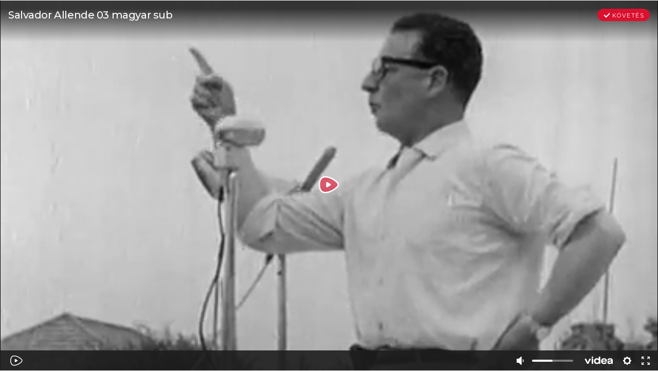

--- FILE ---
content_type: text/html; charset=utf-8
request_url: https://www.google.com/recaptcha/api2/anchor?ar=1&k=6LfkdKkZAAAAAK2gOW_EKgbpovrpfTOSpXst8TkL&co=aHR0cHM6Ly92aWRlYS5odTo0NDM.&hl=hu&v=naPR4A6FAh-yZLuCX253WaZq&theme=dark&size=normal&anchor-ms=20000&execute-ms=15000&cb=6dxmbsq3iaph
body_size: 45749
content:
<!DOCTYPE HTML><html dir="ltr" lang="hu"><head><meta http-equiv="Content-Type" content="text/html; charset=UTF-8">
<meta http-equiv="X-UA-Compatible" content="IE=edge">
<title>reCAPTCHA</title>
<style type="text/css">
/* cyrillic-ext */
@font-face {
  font-family: 'Roboto';
  font-style: normal;
  font-weight: 400;
  src: url(//fonts.gstatic.com/s/roboto/v18/KFOmCnqEu92Fr1Mu72xKKTU1Kvnz.woff2) format('woff2');
  unicode-range: U+0460-052F, U+1C80-1C8A, U+20B4, U+2DE0-2DFF, U+A640-A69F, U+FE2E-FE2F;
}
/* cyrillic */
@font-face {
  font-family: 'Roboto';
  font-style: normal;
  font-weight: 400;
  src: url(//fonts.gstatic.com/s/roboto/v18/KFOmCnqEu92Fr1Mu5mxKKTU1Kvnz.woff2) format('woff2');
  unicode-range: U+0301, U+0400-045F, U+0490-0491, U+04B0-04B1, U+2116;
}
/* greek-ext */
@font-face {
  font-family: 'Roboto';
  font-style: normal;
  font-weight: 400;
  src: url(//fonts.gstatic.com/s/roboto/v18/KFOmCnqEu92Fr1Mu7mxKKTU1Kvnz.woff2) format('woff2');
  unicode-range: U+1F00-1FFF;
}
/* greek */
@font-face {
  font-family: 'Roboto';
  font-style: normal;
  font-weight: 400;
  src: url(//fonts.gstatic.com/s/roboto/v18/KFOmCnqEu92Fr1Mu4WxKKTU1Kvnz.woff2) format('woff2');
  unicode-range: U+0370-0377, U+037A-037F, U+0384-038A, U+038C, U+038E-03A1, U+03A3-03FF;
}
/* vietnamese */
@font-face {
  font-family: 'Roboto';
  font-style: normal;
  font-weight: 400;
  src: url(//fonts.gstatic.com/s/roboto/v18/KFOmCnqEu92Fr1Mu7WxKKTU1Kvnz.woff2) format('woff2');
  unicode-range: U+0102-0103, U+0110-0111, U+0128-0129, U+0168-0169, U+01A0-01A1, U+01AF-01B0, U+0300-0301, U+0303-0304, U+0308-0309, U+0323, U+0329, U+1EA0-1EF9, U+20AB;
}
/* latin-ext */
@font-face {
  font-family: 'Roboto';
  font-style: normal;
  font-weight: 400;
  src: url(//fonts.gstatic.com/s/roboto/v18/KFOmCnqEu92Fr1Mu7GxKKTU1Kvnz.woff2) format('woff2');
  unicode-range: U+0100-02BA, U+02BD-02C5, U+02C7-02CC, U+02CE-02D7, U+02DD-02FF, U+0304, U+0308, U+0329, U+1D00-1DBF, U+1E00-1E9F, U+1EF2-1EFF, U+2020, U+20A0-20AB, U+20AD-20C0, U+2113, U+2C60-2C7F, U+A720-A7FF;
}
/* latin */
@font-face {
  font-family: 'Roboto';
  font-style: normal;
  font-weight: 400;
  src: url(//fonts.gstatic.com/s/roboto/v18/KFOmCnqEu92Fr1Mu4mxKKTU1Kg.woff2) format('woff2');
  unicode-range: U+0000-00FF, U+0131, U+0152-0153, U+02BB-02BC, U+02C6, U+02DA, U+02DC, U+0304, U+0308, U+0329, U+2000-206F, U+20AC, U+2122, U+2191, U+2193, U+2212, U+2215, U+FEFF, U+FFFD;
}
/* cyrillic-ext */
@font-face {
  font-family: 'Roboto';
  font-style: normal;
  font-weight: 500;
  src: url(//fonts.gstatic.com/s/roboto/v18/KFOlCnqEu92Fr1MmEU9fCRc4AMP6lbBP.woff2) format('woff2');
  unicode-range: U+0460-052F, U+1C80-1C8A, U+20B4, U+2DE0-2DFF, U+A640-A69F, U+FE2E-FE2F;
}
/* cyrillic */
@font-face {
  font-family: 'Roboto';
  font-style: normal;
  font-weight: 500;
  src: url(//fonts.gstatic.com/s/roboto/v18/KFOlCnqEu92Fr1MmEU9fABc4AMP6lbBP.woff2) format('woff2');
  unicode-range: U+0301, U+0400-045F, U+0490-0491, U+04B0-04B1, U+2116;
}
/* greek-ext */
@font-face {
  font-family: 'Roboto';
  font-style: normal;
  font-weight: 500;
  src: url(//fonts.gstatic.com/s/roboto/v18/KFOlCnqEu92Fr1MmEU9fCBc4AMP6lbBP.woff2) format('woff2');
  unicode-range: U+1F00-1FFF;
}
/* greek */
@font-face {
  font-family: 'Roboto';
  font-style: normal;
  font-weight: 500;
  src: url(//fonts.gstatic.com/s/roboto/v18/KFOlCnqEu92Fr1MmEU9fBxc4AMP6lbBP.woff2) format('woff2');
  unicode-range: U+0370-0377, U+037A-037F, U+0384-038A, U+038C, U+038E-03A1, U+03A3-03FF;
}
/* vietnamese */
@font-face {
  font-family: 'Roboto';
  font-style: normal;
  font-weight: 500;
  src: url(//fonts.gstatic.com/s/roboto/v18/KFOlCnqEu92Fr1MmEU9fCxc4AMP6lbBP.woff2) format('woff2');
  unicode-range: U+0102-0103, U+0110-0111, U+0128-0129, U+0168-0169, U+01A0-01A1, U+01AF-01B0, U+0300-0301, U+0303-0304, U+0308-0309, U+0323, U+0329, U+1EA0-1EF9, U+20AB;
}
/* latin-ext */
@font-face {
  font-family: 'Roboto';
  font-style: normal;
  font-weight: 500;
  src: url(//fonts.gstatic.com/s/roboto/v18/KFOlCnqEu92Fr1MmEU9fChc4AMP6lbBP.woff2) format('woff2');
  unicode-range: U+0100-02BA, U+02BD-02C5, U+02C7-02CC, U+02CE-02D7, U+02DD-02FF, U+0304, U+0308, U+0329, U+1D00-1DBF, U+1E00-1E9F, U+1EF2-1EFF, U+2020, U+20A0-20AB, U+20AD-20C0, U+2113, U+2C60-2C7F, U+A720-A7FF;
}
/* latin */
@font-face {
  font-family: 'Roboto';
  font-style: normal;
  font-weight: 500;
  src: url(//fonts.gstatic.com/s/roboto/v18/KFOlCnqEu92Fr1MmEU9fBBc4AMP6lQ.woff2) format('woff2');
  unicode-range: U+0000-00FF, U+0131, U+0152-0153, U+02BB-02BC, U+02C6, U+02DA, U+02DC, U+0304, U+0308, U+0329, U+2000-206F, U+20AC, U+2122, U+2191, U+2193, U+2212, U+2215, U+FEFF, U+FFFD;
}
/* cyrillic-ext */
@font-face {
  font-family: 'Roboto';
  font-style: normal;
  font-weight: 900;
  src: url(//fonts.gstatic.com/s/roboto/v18/KFOlCnqEu92Fr1MmYUtfCRc4AMP6lbBP.woff2) format('woff2');
  unicode-range: U+0460-052F, U+1C80-1C8A, U+20B4, U+2DE0-2DFF, U+A640-A69F, U+FE2E-FE2F;
}
/* cyrillic */
@font-face {
  font-family: 'Roboto';
  font-style: normal;
  font-weight: 900;
  src: url(//fonts.gstatic.com/s/roboto/v18/KFOlCnqEu92Fr1MmYUtfABc4AMP6lbBP.woff2) format('woff2');
  unicode-range: U+0301, U+0400-045F, U+0490-0491, U+04B0-04B1, U+2116;
}
/* greek-ext */
@font-face {
  font-family: 'Roboto';
  font-style: normal;
  font-weight: 900;
  src: url(//fonts.gstatic.com/s/roboto/v18/KFOlCnqEu92Fr1MmYUtfCBc4AMP6lbBP.woff2) format('woff2');
  unicode-range: U+1F00-1FFF;
}
/* greek */
@font-face {
  font-family: 'Roboto';
  font-style: normal;
  font-weight: 900;
  src: url(//fonts.gstatic.com/s/roboto/v18/KFOlCnqEu92Fr1MmYUtfBxc4AMP6lbBP.woff2) format('woff2');
  unicode-range: U+0370-0377, U+037A-037F, U+0384-038A, U+038C, U+038E-03A1, U+03A3-03FF;
}
/* vietnamese */
@font-face {
  font-family: 'Roboto';
  font-style: normal;
  font-weight: 900;
  src: url(//fonts.gstatic.com/s/roboto/v18/KFOlCnqEu92Fr1MmYUtfCxc4AMP6lbBP.woff2) format('woff2');
  unicode-range: U+0102-0103, U+0110-0111, U+0128-0129, U+0168-0169, U+01A0-01A1, U+01AF-01B0, U+0300-0301, U+0303-0304, U+0308-0309, U+0323, U+0329, U+1EA0-1EF9, U+20AB;
}
/* latin-ext */
@font-face {
  font-family: 'Roboto';
  font-style: normal;
  font-weight: 900;
  src: url(//fonts.gstatic.com/s/roboto/v18/KFOlCnqEu92Fr1MmYUtfChc4AMP6lbBP.woff2) format('woff2');
  unicode-range: U+0100-02BA, U+02BD-02C5, U+02C7-02CC, U+02CE-02D7, U+02DD-02FF, U+0304, U+0308, U+0329, U+1D00-1DBF, U+1E00-1E9F, U+1EF2-1EFF, U+2020, U+20A0-20AB, U+20AD-20C0, U+2113, U+2C60-2C7F, U+A720-A7FF;
}
/* latin */
@font-face {
  font-family: 'Roboto';
  font-style: normal;
  font-weight: 900;
  src: url(//fonts.gstatic.com/s/roboto/v18/KFOlCnqEu92Fr1MmYUtfBBc4AMP6lQ.woff2) format('woff2');
  unicode-range: U+0000-00FF, U+0131, U+0152-0153, U+02BB-02BC, U+02C6, U+02DA, U+02DC, U+0304, U+0308, U+0329, U+2000-206F, U+20AC, U+2122, U+2191, U+2193, U+2212, U+2215, U+FEFF, U+FFFD;
}

</style>
<link rel="stylesheet" type="text/css" href="https://www.gstatic.com/recaptcha/releases/naPR4A6FAh-yZLuCX253WaZq/styles__ltr.css">
<script nonce="KrBPvNdxZZg0eRusfimRuA" type="text/javascript">window['__recaptcha_api'] = 'https://www.google.com/recaptcha/api2/';</script>
<script type="text/javascript" src="https://www.gstatic.com/recaptcha/releases/naPR4A6FAh-yZLuCX253WaZq/recaptcha__hu.js" nonce="KrBPvNdxZZg0eRusfimRuA">
      
    </script></head>
<body><div id="rc-anchor-alert" class="rc-anchor-alert"></div>
<input type="hidden" id="recaptcha-token" value="[base64]">
<script type="text/javascript" nonce="KrBPvNdxZZg0eRusfimRuA">
      recaptcha.anchor.Main.init("[\x22ainput\x22,[\x22bgdata\x22,\x22\x22,\[base64]/[base64]/[base64]/[base64]/[base64]/MjU1Onk/NToyKSlyZXR1cm4gZmFsc2U7cmV0dXJuIEMuWj0oUyhDLChDLk9ZPWIsaz1oKHk/[base64]/[base64]/[base64]/[base64]/[base64]/bmV3IERbUV0oZlswXSk6Yz09Mj9uZXcgRFtRXShmWzBdLGZbMV0pOmM9PTM/bmV3IERbUV0oZlswXSxmWzFdLGZbMl0pOmM9PTQ/[base64]/[base64]/[base64]\x22,\[base64]\\u003d\\u003d\x22,\x22wqdZw5rDusOxw4vDicKGwrwKw6tzw5PDtcKSUQHCjMODOcOSwqVTRcKPRBs4w5paw5jCh8KvKxJowosrw4XClGtgw6BYEQdDLMKuLBfClsOcworDtGzCoA8kVGssIcKWQ8OCwqXDqxpYdFPCjMOfDcOhUnp1BTVjw6/CnW83D3o2w5DDt8OMw6FVwrjDsUs0Wwktw7PDpSUiwpXDqMOAw68Ww7EgH0TCtsOGSMOiw7ssF8Ksw5lYYi/DusOZQcOzWcOjdj3Cg2PCixTDsWvCgMKkGsKyIcOlEFHDgi7DuATDssOAwovCoMKmw4QAWcOpw4pZOCbDlEnCllTCnEjDpTEebVXDrcOcw5HDrcKbwo/[base64]/DhcOKJ8OJA8OxDG0tUTRRwpHCnsOKwrp8U8OYwrwhw5ctw7/CvMOXNSlxIGHCq8Obw5HCgHjDtMOefsKJFsOKfAzCsMK7RMOjBMKLeT7DlRobZ0DCoMO6NcK9w6PDp8KSMMOGw68ew7ISwprDpxxxbivDuWHCiBZVHMOGZ8KTX8OaC8KuIMKtwrU0w4jDpSjCjsOeZMOLwqLCvUzCpcO+w5wpfFYAw7ghwp7ClyDClA/[base64]/AsOqQBTCoMKJw4JfbXHCt8KiBsOYGTlOwqZmR1BMHS9swql0UjUIw60Yw6tsXMOtw7hBRMO8wq/Cv0J9bsKTwobCqcOySsKtWsKnQGbDj8KUwpwyw6hywopEbsOpw7xLw4/[base64]/LcKjFCUCWcOUK3JNwq8ww7cyBBXDjWHCoMKzw4RJw6TCj8OKw6hVwrJCw7Juw6bCv8KSYcK6Ol1KCjnCpMKHwqkLwqbDk8KcwokVXhlQA0smw41gVcObw5UTYcKTNAhawpnCrcK4w5vDp2p8wqcPwq/[base64]/CtVEJw4LCosKWwpnCqXQOIsKlw4/[base64]/ChDjCvFFbwplYF8KCw7/[base64]/ewfCuhbDmcOQeCVqXgIGw5XDrx/[base64]/G8K9wqDCrsKAJcKSeRnCgTzDumjDpsOsSsKzw6k3wq/DqRM+w6Z2wqnDsnxGw5fCqXnCrcOhw7jDlcOpNcKmYn8gw7XCv2d+LsKdw4ovw6tjwp9dH01yWsOxw4QKJClGw7lEw6zDv213VsK4ex0mEV7Crm3DqhxJwplywpXDlMKzGsObQnN6KcO/JMOqw6UYwq8+QQXDhgwiGsKhUT3CpRbDqcO6wpQ+TcKrEsOMwoRXwrJuw4PDigxxw5wJwq5fTcOJNXl+w5TCm8KxAUvDk8Otw7Irw6tIwrlCLFHDmlrDm1/[base64]/[base64]/[base64]/[base64]/DvMKtwooPw59/[base64]/[base64]/CkntOJsOFDsOFbVzCqMK4H3TCm8Opw4kzw6R6w4NqEcONc8K1w6wUw43DkG/DjMOwwrDCk8OHGyg2w6cieMKhWMK/UMKaasOObQnDuQdfwpHDtMODwrzDvktoUMK3eG4OdcOqw4tWwppbFU7DmiBTwrVxw4/DicKJwrMWJcO2wo3CscOLEWfCu8KBw4Avw4NWw4QzMMKyw6pUw51oAhzDpRLChcKGw7U8wp0dw4PCncO8FMKETiTDicOSBcKqeWTCk8KVIw7DuF9ZYhrDoSDDq0olX8OwP8KDwojDjsKUZMKMwqQZw7cicWEOwq0bw4LCtMOBY8KCw44WwpQyeMK/woTChsOywpkBC8Kkw4hTwr/[base64]/O8KPwpjDmypFbsKAacOuX8OMKcKgNxzDr8OOfFhXIAdqw61MABdUe8OMwqZaZhNhw48QwrvCmAPDrXxnwop4bRbCs8Ksw6sTDMOwwplrw6/CsUrCpWwjK0HCgsOpJcOwKDfDr3PDhmANw5vCtRNzH8Kdwps8czLDgsOWwrzDksOPw47Ci8O1TMO7JMK+SsO+W8ONwqxBX8KibyoXwqjCg3/[base64]/CmS8ww6vChRrDkEsvw4tALMO7w7/[base64]/DjsOJw6rDlcKlZDTDtzwOdzZTLzIYwo1NwqV+wo9Uw7NPHxzCljjCh8Kmwqsiw75aw6vDgV42w6TCgA/DosKSw6DCkFXDgxPChMOJAxoaNcKSw44kwpPCgcORw4wWw6NkwpYfSsO/w6jDrMKkO1LCtsOFwosEw7/[base64]/CkMOdw67CusK9wojCuSBhwrfDngrDtsOCOHYEWi9Uw5HCj8OUw67CrcKkw6MNLThFX2kiwr3CsxbDsETDvcKjw4zDmMK3EivDhEfDgsOTwprDisKRw4IMOBfCsz8SNDDCjcO1MCHCv2jCm8ORwp/ClWUbfRJGw67CvnvCtRprKVZkw7TDnA5rTzQ/DsKubcONJFTDu8KsfcOOw7YJaGxiwp7CgcOfPMOmDCxQR8OUw6zCtT7ChXgDw6fDo8Ouwo/CicOlw6bCqMK0wrgrw5/CksKQHsKjwovCpg5/wrB7CVrCv8Kyw5XDq8KERsOuXkzDncOcaBrDnmrDisKGwrFxKMKOw6DDuVrChcKOSgRYEsKLbMO1w7PDtsKlwrtKwrfDu2oCw6rDh8Knw4lpDsOieMK1SnTCm8OOAsKjwrgbN10CWsKPw51lwq98HsKvBsKNw4fCpiDCu8KDDMO6aFzCv8K/OcOja8Ocw50NwojDkcOHBB0Yb8KZNAciwpR7wpBURCAmV8O8HCdfcMK1FRjDtkvCi8Ozw5Rqw4LCnsKfw5XCi8K8fSwQwqhaScO3ACXChMKWwrhwXxpmwpvCvjbDrzEoCsOkwq5dwo11RsKtbMO+wpXDv2docgF+SWLDhXzCqHbCk8Olwq/Dn8KYPcKaHXVswrvDh2AKMMKhwqzColwoJWnClSJTwqV4KcKfJDrCgsOUBcKuNDB2f1AQIMOVVB7CtcOzwrQDTkVlw4PCoGYfw6XCsMOZUT0lbgMMw7VHwoDCrMOuw7/CoSfDrMOIKMOjwo7CsibDn1rDtAEHSMOXV2jDqcKbbsOhwphNw6fCnAPCuMO4w4B6w7Y/[base64]/[base64]/[base64]/[base64]/Cm3nClkwWw5RoZcONVA54wopWJXTDrMKww7Ywwpx2e3rDiS8QKsKawpBRPMOJaUrCvsK5w5zDoizChMKfwrtKwqM0R8K5a8KQwpfDr8KYTCfCqMOQw6LCssOXEg7Cq3HDmgNDwpQ/wrXCmsOcaVTDngnCmsK2Ly/[base64]/CkzRHWcKvCsKqQGTDj2fCqzsURsOXO8O7wo/CuEIxwp7Ck8KLw6FrHC7CmmZuBi/DtB86wpPDuEXCgX3CqSp2wog2woTDumBcEFAKe8KGJHNpT8OSwpsBwpc/[base64]/wqEEcMOLwpDClQQgTcO2HknDhnXCkMKmD21UwrMkH1vDqBpXwrXCtx3Dnlhlw7gsw4XDqlVQOsK7ZsKfwrMFwr4NwoMOwpPDtcKewojCn2TCgcOsQQzCrcKSFMKyNWjDrBMPwqQBIcKYw7/Cv8Ovw61HwolKwp1TTm3CtWrCqVQ9w4/[base64]/CoWTDhsKVLSjCusKMP8KrwoTCl1XDuQZew74NBkjCp8OvS8KITsO3eMOfXsK6woIuewbCpx/DhcKEG8KIwqvDpDbClHUMw4rCv8O3wpLCjsKPPRLChcOGw780Kh/CqcKrJ05Ja3DDgcKxfRoVTsK1GcKFccKpw6zCrcOzRcOEUcO1wpQLeVDCn8O7wrHCh8Oyw4gSwrnChStEO8O7Ai7Dl8KwCnRNwqhMwrhNJsK7w7gVw5BTwo7CpXTDlcK8AcKBwo1Zwp09w4fCoCgAw47Dq3XCtMOqw6hWbwlfwqHDs2Nywq9UaMO7w7HCnAN+w7/DqcOaA8K0KRjCow7CuX0owqM2wpITM8O3Zn1Pw7vCn8OwwqXDjcO1w5nDvMORAcOxbcKMwqjDrcKXwqTDscKedcOUwpsIwrFJesOQw5HCqsOxw4LDqMK3w5jCqCkxwrnDqmJ3JADCkgPCmhwVwojCg8OaQcOxwp/ClcOMwosXAkPDkiLDosKQwrXDvW4nwr48dsOXw5XChMK0w6nCjsKBDcOnJsKLwoPDlMOiw5XDmA/[base64]/esK5V1PCgD4FX8Kww6fCmy/[base64]/[base64]/CssObUGHDucKxwpxIw6MZdU/[base64]/Dp2R1ccOydxgoX8O1NlvDjy3CgkQhwpVDw7bCh8K+w7EYw7vCsA4EG0Bhw5XDqcKtw7fCumzClATDlsOzw7RNw7jCtCpzworCmlHDrcKIw5TDvEIiwqZ2w41Hw6TChwHDs2jDlULDscKJLDDDrsKgwoDDk1gpwpQ2JsKnwolIP8KncsOow47DgMOBECnDkMK/w5USw7Flw6rCugJHOVfDvMOYw5PCti5vDcOuwpzCjMKFShrDksOQw6NxfMO8woQJGcKRw7UVPMKvfQzCuMKuBsObbErDjz17wqsHaFXCosOdwqjDoMO0wpbDq8OQJGoSwobClcKZwrU7bFzDpsOvJGPDqcOFR2jDtMOSw4YoW8OcY8Kkw4wmYV/DjsK0w7HDmgXCkMKAw7rCmXfDqMK6wogvT3tRG1wKwrTDrcKtSyjDvxMzasOpw5dOw6UNwr11Vm7Cv8O5Dl7CvsKlasOyw47DkTpgw4XChCU4wqBrwqnCnBDChMOTw5Z4KcKmwqnDi8O7w6TCgMKxwrhXHCHDnikLc8O8wpfDpMKtw4PCjMOZw6/Cp8K5cMOmeGXDr8OYwpxDVl42H8KSDnHCh8ODwqnCq8OWLMKNwpPDo0fDtsKkwpXDqEchw4zCqsK1HMOrbsOtAHpzD8KybSYuJybCp1hew6BCOgh/EcOzw63DqlvDnnfDoMOLPcOOZsOMwrnCl8K9wq3DkjIAw68Iw6wrQlwRwrnDosOrZ3kvEMOxwqJGQ8KLwrLCqjLDusKjD8KRUMKeV8ORecOEw51FwpYKw5c5w4wvwp0sJhDDrQvCrXB9w4gNw7QHLz3DiMO2wq/[base64]/fzA2bsK2woHCosO6TsOUV8Kpw4/CtsK1e8ONNsKMwpAdwo44w53Cn8Kxw5oXwqhIw6bDm8KlDcKJacKfeQbCl8K2w6ovV0PClsO2Q0PDmz3CtknCq05SQTHCtlfDhWVyeVB/Y8KfccO/w6BeAUfCnQV6OcK0UCh6wqREw7HCr8O/ccK2wrrDtcOcw45sw7ZmJsKUITzDlsOGUsKkw7jDhRbDlsKmw7kiWcO6EBrDkcOkAmgjTsOKw77DmgTDg8O1MngOwqHDp0DClcOewoPDtcOVclXDj8O2wp3Dv23ChEdfw73CrsKyw7k6w6kOw6/CqMKzwrfCrnvChcKNw5rDiCkmw6tvw78nw5TDr8KKQMKGw4gaCcO6asKeaznCg8KUwpUtw7jCsjzCmWhmfAvCjDVQwoXDkjETaw/[base64]/[base64]/Cq0t4OsO/w7fCqcKowqLDthDCgMOEw57DkMObbsOvwpnCr8OYOsKfw6vDlsO8w5A/esOuwrwRw5fCjTB1wrsMw5lMw5Q+WSvCtDxbw6g9b8OcNsO8fMKLwrdvEMKCbsKGw4TCksOlQsKCw67Dqws2aDzCkXTDhSjCpsK8w4JPwpcvw4J8F8Oow7EQw7JGTn/CscOkw6DCvcOkwqHCiMOcw6/DmDLCpMOxw4pWw7c3w7PDlBLCmzfCiT9Ua8Ogw7p6w63DlA3Dmm3CgmEsJV7Ds3XDiWIVw70CXFzClMKxw7HDlMOdw6ZxH8K/MsK3OcKZBsOgwpIww5NuUsONw4tYwrLDliFPK8OtdsK7KsKVKEDCnsKyKELCrcKxwrrDslHDoFtzRMO+w4jDhikMUV9CwojCk8KPwogMwo8Nw67DgD8yw5nDrMO3wrIHRHfDlMKmKExvFU/DpcKDw40Jw61wD8KVVWbDnk82UMO4w7vDkExwG00Xw7DCrRB2w5Q/[base64]/[base64]/[base64]/DsT4Pwp3CkMOJWsKSw7c+dsOPNMK3XsObMsKMw6bDuQ3CtcKcD8OEewPCiVzDgWgvw5pjw7rDnC/CoF7CtsOMSsOVfD3DncOVH8KMesOyPSPCjsORwrXCoQRNIsKiCcK6w77ChmHDksOxwozChcKaRsK7wpTCt8Oiw7fDlzcGBsKwfsOmGR4LQsO9cX7DkzzDqcKeV8K/f8KZwqjCpsKgJBbCtMK+wpXClTpfw7zCsE8URcOeWBAfwpDDswDDgsKtw6TCvcOVw6soCsOpwpbCi8KTP8O8wos5woPDhMK0woDCuMKmFF8Zwr52flLDmV/[base64]/[base64]/[base64]/Ch8OwwqV0DATChUY5w6/[base64]/[base64]/CpcOsUFs9AsKfFFhIHknDoGVbKsKXw5sYY8K0dUvCohkWAzPDoMO6w4rDuMKyw47CjWbDi8OMGUDCmcOyw6fDoMKVwptlMkNew4xGO8KBwr9Iw4UXGcKyADDDkcK/w7PDpsOjwo7DiBdSw7kme8OCw4jDu2/DhcOSHcOow6NZw40Hw6FEwo95ZwHDlVQrwpsxK8Oyw7l/GsKSb8OHFh9hw4HDkCLCjEjCqXrDvE7CrmbDsnAvSCbCrlnDjG5GRMOmwoBQwo5nwp9lwrh4w557RcKmKj/Di1V/[base64]/fV/CjMOLXsKIw79cw5zDoijCrUkYw7Jbw6jCkxDDjgJICcOaPXHDrsKzGC3DlSogcMK/wqLDnMOnB8KoJ3BWw6FSAMKVw4DChMKMw7rCqMKHZjMywp/Cgy99K8KSw5HCmwVtKyHDn8Kxwo8aw5DCmmdqBMKUwqfCpiTDinxAwpnDrsOcw53CvsOOw5Ngf8Kkd14OY8OhYHpyGRJVw4rDrSFDwq50woRIw5bDjgdPwpDChTEtw4ZHwo9iBSXDjsKuw6hpw7tPGgBOw7ZCw77CgcK/GjlIDGfDhFDCk8OTwqvDiCVSw6EZw5jDqjXDtcK4w6nCtHFHw5Z4w6UhfMK5wqrDtBHDr3MrYExbwqPCqgDDsQPCoSFPw7PCvwjCu2oxw5cdwrTDgx7CpcO1RsOJwpDCicOyw5UTFRxOw71waMKSwrTCuF/CqsKLw6wew6LCq8Kcw7bCiiBvwo7DjhxnPMOqNARfwqLDicOiwrfDjjlAXcOhG8OXw6V9cMOZPFZBwpNmRcOvw55Pw7A0w5nCjk4Rw53DnsKsw5DCsMOgCmwgBcOBNAjDrEPDqhgEwpTCl8KxwqTDihvDhMKnCQ/DhsKPwovCtcOwVifCoXPCv1E1wovDjsKhIMKFQcKrwp1cwrLDrMK8wqAEw53CrcKew7bCsWPDpx96UsKswogMNS3ClcK/w47DmsOIwrzCtArCtsKEw6DDoQ/DpcOnwrLCoMKlw5MtShlZdsOnwpoTw4pKKcOoBRcpWMKyIG/Dk8KoH8KUw4vCkjzCpRpiZmJzwrzDsCABQAjCl8KnNj7Dm8ONw49vJHPCoCDDmMO5w5cQw4fDqsOQeSrDi8OFw7ItfcKWwoXCtsK3LCQ2V3fDhVYAwo1SEMK4PcO1wr8Kwp0fw4DCu8ONA8KZw7ltwoTCscKBwpgsw6/DhWzDqMOhUV9uwonCkVciCsKCZcODwqjCssO8wqvCqWrClMKnc1hjw4rDnl/[base64]/Dm8O5CA7CrETDh0BZG8OIw7bDtn8fwpLCt8KtGU41w5vDjMOBZcKhcTTDmSnCjwhIwqsOYS/[base64]/CisOOw7I0KMKCSCjDpsKdwoBywpnDmCjDg8O7wqUZPXcSw7DDlcKqw4R2Ci9Iw5bCj37Cm8O0W8KYw6jCg1FXwoVCw7ocwoPCkMKzw7wYR2zDiD7DgAXChsKofsKbwp82w4nCucOOKCvCvnjCpUfCkFrClMOId8ONTcKHX3/DpcKHw4vCjcObcsKmw7vDt8OJdsKJWMKfOsOWwoF7YMOGEMOGw5HCiMKHwpQ7wqtJwosQw4Zbw5DDs8KFwpLCrcKwQAgYOh9sMEJrw5onw6PDr8Kyw4jChETCnsOSbSwLwqZILmkIw4RKeG3DuS/CtDoxwpInw6YKwoVUwpsawqDDmhJ4bsO1w5PDgSNtwonCgHbDtcK9e8Knw7PDpsOMwq/DjMOnwqvDuFLCunp/w7zCt1xpD8OFw4kiwpTCgQ/[base64]/CkcKFwr7CsWpRCwo8wownwpDCu2TCnVvCvyEXw7HCh1fCqHTCoQfCuMOTw6cNwrxHM1PCn8Kaw5cfw7k4KcKow6bDv8OBwrXCuw1swpfCiMKoesOSwqvDmsO2w51pw6vCtMOuw40dwq3Cv8OZw7xpw4TCtVwAwqvCjMOSw7l1w4U4wqsGNsOhWhvDk3zDh8Kxwptdwq/Dl8OuWm3ChsKnwpHCvE9nDcKow79fwo/CssKIWcKwPT/CtyDCiAPDjUcHCsKTPyTCpcK2woJmwoZFaMKnwoLDuGrDmMOgAn3CnUAyIMKze8KyEkLCp0LCgiXCgkhORcKWwqPCsCdOEj5QVAc9QkBAw7FXKSbDjFTDicKHw7LCv2MEM0/DowMRenvCk8Ouw7MnTMKXUHsRwrdKcHddw5vDv8Ovw5nCjygnwpNyYh0Zwrl5w5jCpD9RwotBKMKtwoXCo8Ofw6Elw5VCLsOcw7fDlMKFIsOjwq7DmGbDiiLCqsOowrHDozocP1NCwqzDtgvDlcKNSQPDvyQJw5LCpQLDpgEGw5d/wrLDt8OSwrhkwqHCgA7DtsO7wowwMSE3wrsEL8KMw77CoUTDglfCtT/CscKkw5M/wpbCmsKXwrXCrhlDScOBwp3DoMKAwr46c2vDgMOuwpcXcsK+w4XDnsO/wqPDj8K3w6nDpDDCnMOWwpVrw6o8w5QSVMO/a8Kkwp1DMcK9w4DCqcOXw4kKEBYxXl3DvUPDoxbDhBLCrQhWY8KvNMKMGMKfYAhjw5YTPmPCgTTCrsOqPMKxw63CsWhUwqJAIsOYKsK5wptQS8KYYMKoEDlHw41QcChdScKIw5XDmQ/Cpxp/w4/Dt8KkSsOVw5zCng/CpMKLecOgDjZtDcKoYBRKwpAYwrklw5Ftw6k4w71JZcO8woYCw7fDg8Oawrsmwq/[base64]/w7J1IzbDkHx3w5TCk8OOw6jCuQbDpnvDgcKSwroaw6t4bRsxw7PCjwnCtsKEwotMw4vDp8OPSMOxwoVHwqNXw6TCq3DDgsKXbHrDiMOJw4fDlMOORsKZw6ZzwockRGIGGRZSDGXDpFZzwrQuw7DDhcO7w6rDhcOeB8OrwpsdbMKjfMK4w6PCnWQ1JhTCpV/Do0HDk8K5w5jDg8OnwqR2w4gNJxnDsg/Dp2PCnxHDqsKfw5t9McOowo17OMKAN8OuD8Omw5HCpcKOw7F6woRyw7LDgR8gw5ExwrbDtwhhUMOhSsOFw7rDtcOqZB81wovClgVQcTYcYC/CrMOuTcKFYS9vf8OjRcKnwoDCkMOAw67DvsKgZmbDnsOSAsOnwr3DusK9Xm3Dqhsfw5LDl8OUTyLDgcK3wp/Dhn7DhMO7bsKsDsOUZ8OLwpzCssKgIcKXwrp7w6gfFsO9w6Vewq8gYE5bwrt/w4zCisORwrZ3w5/CtsO8wrh5w7zDp2bCncOvwrfCsFUfecOTw7PDk24bw4QiMsKqw6FIWcOzPidSwqwrb8O2FzMYw7oQw4ZuwqxeZSN/[base64]/NcKBwpYIcjQ7w4bDnsKjBsOncX0bwoRiS8K/wqF6GTxkw4LDisOaw6UoC0nCu8ODFcO1w4HCg8Kpw5DDjjvCtMKWHiTDqH3CnmnChxNFKMO/[base64]/[base64]/CrxELL1zCoG3DpHcyw7DDswHCtSQWalfCtE9Owo7DuMO/[base64]/w77DqsOyOMKRworClEDDs8K/dCzDosOgFzV2wpp9XMO9GcOIHcOQZcOIwoLDrX1bwpV8wrtOwokgw5bCncKPwpTDiHfDjXjDgkVPXMOfKMO2woVhw5DDqRvDvsOpfMOmw6onVxoUw5URwpkFc8KGw6poMi8JwqHChw4STsKcXErChgJMwrM5KRTDj8ONScO+w7vCmnAOw5fCtMKhUgLDmWEOw7EFLMK/VcOGAAxrHsKHw7PDs8OKNVxlZzUkwonCpg7CrkPDvcOxTjUiGcK9HsO0wqAbLMOxw4/[base64]/[base64]/[base64]/CrH/Du1HCo8OCVDvCoMKuOi43w6jClsKUwrlhDMKJw7wmw7kMwrprMiZxZsKvwppSw4bConfDvsKsLyXCiBfDkcKwwrBIPkhTFyrCjsOoQcKbSMKwWcOgw7cAw6vCqMKxccOJwqRpT8OOFljClTFhwqrCosOZw6YNw5/CksKfwogbZ8KuW8KRV8KYXsOuCwzDsQVbw5BKwrzDlgp+wq7Dt8KBwprDuBktDsO/w78+aFslw7lLw79aC8KkcsKUw73Cqh0PbMK1J0TCljs7w6N4QVzCp8KJw64nwo/CkMKGAlclwoNwUDdQwp9dGsOAwrVlVsKEwpbCt2VAwofDpMOZw59iSRFOZMOeTws4wpliK8Kiw6/[base64]/CqMOqw6BaXcKtw5DDhMKQw77Cujcxw4hIZSthbCkVw5xewotpw7J6OsKoVcOAw5vDuWBlN8OOw6HDncKgZVRpw4PDpAzDgkPCrhTCk8KyJgAcFsKNecO1wpscw6XCh1TDl8OEw47Cs8KMw5tVQDdhYcOWASjDjcOlMgYaw7sdwo/CtcO+w7zDvcO7wpfCvCtZw63CvsKtwolgwqDDjigvwqXDnsKHw6V+wrIKLsK5HMOKw6/DpwRYcihlwrrDn8Knwr/CkArDvF3DhwvDqybCrxfCnFEswppQXiPCm8Obw5rCisKFwrNaMwvDicKiw4vDs2Z7BMKEwp7CjBh8w6BtKUlxwrA4PjXDj1cQwq4VclJkwoXChFQswpRzEMKxUCfDoH/Dg8KKw5TDvsK6WMK/wr0vwrnCgMK1wrZZK8Ozw6DCv8KZA8KrdBzDk8OtCi3DlwxHD8KKw53CvcO7U8KnR8K3wrzCpBzDhDrDpkfCpy3Cu8O7PixKw6E2w6nDvsKaCHbCoFHCuysGw4vCn8K8FcOIwqQ0w7x/wozCtMKWdcKwCE7CvMOLw5HDkwHCtzHDr8Oow5EzM8OaTg4ZFcKeaMKwVcK6blMOG8KewqYGKiXCssOWS8OJw4ElwpZPNH1WwpkawrnDmMK5NcKtwqARwrXDk8K7wpfDjWoPdMKIwpHDhn/Dh8Orw5kww4FVwrzCkcOZw5DCrSluwqo5w4ZVw67Du0HCgjhoVWNYGcKUwoA0QMOiwqzDkWPDqcOhw6lIZsO+ZnDCusO1OBcadSwpwohrwp15TUPDjsOofG/CrsKuLBwEwo5rAcKRw4LDlS3DmGrDinfDi8Kfwq/Cm8OJdsOCUGnDuWpkw6lNd8OFw4I/w7YLVsOBBD7DuMKRZcKfw6LDqsK7VV4YFMKfw7TDjnZ5wqjCsl7Cm8OUEcObUCfClBnDnQjCssO7NFrDlhI5wqBQA1h2dcODw4NKMsK7w6PCnGXCj2/[base64]/DrXPChkEnMcK7PsOLJUXCk8OZSz02ZsOVeWJ3MynDjsOJwpPDvknDnMKpw4cJw4I+wpk8w4wRCk3CiMO9H8KfHcOUFMKsZsKJwr87w4Z6fmAhZRIew6LDoXnCk2oMwq/[base64]/MMOGwqfCh8OSOhYRMjLDkMOvw4UNZBLDvxVvKSoJRcO1VxHDkMKkw54BHzEeblLDq8KZPcObGsKzwpDCjsOlEHnChmjDhCdyw7XDrMOeVV/CkxBYT27DlQo/w4k9TMOXKn3CrBfCuMKfCX03MQfCjSwWw4AXIF03wrRiwrIgMFvDoMO6wpPCrlYkTMKBFcOmFcO3Sx0WF8K8asOSwoMhw4LDsjpEKzTDkhEQE8KjPVduJwUGHmwEAw3ChEXDji7DuhwEwrQsw5d0Y8KEHlIVCMKgw67DmsOPw7PDrnJMw5tGH8O1Z8Oqdn/CvAhRw7hYDWzDlgjDgMOsw5bDmQlEEAfCgC5TJcKOw61ZaGR/W18TanN6bVLCt2jDlcKnBCPCkwfDgTvDtRnDoxDDmArDsB/DtcOVJ8KFMVnDssOJY0oSHhhXIDzCh2hrSAt1VMKCw4zDqsO2ZcOOP8OdPsKVSWgJfml4w4TChMO2YEJ+w5rDt3DCiMObw7DDqG3Cr0Qow7JGwrslMsOwwqXDl2waw5TDnWbDg8KfKcOqw5R/F8KyXw1YFcK8w4pkwrXDmz/DocOLw4PDo8KywoYkw6fCu3jDsMK4N8KIwo7Cr8OJwpnCsEPCsUQjUXHCtQ0GwrALw6PChzvDlcKjw7rDsyAnG8OZw4nDl8KIG8Ogwrs3w53DqcOrw5LDtMOYwo/DksOmKwcLaDgnw5NiL8OqAsK7dzN4cxFTw6DDm8O8w6lfw6nCqzcBwpNFwobCrifDlQRcwqnCmj7CnMKIAgkFfAHCjMKXWcORwpEWL8KOwr/CpDzCvMKTJMOzNTPDpg0FwrPClAnCnR4MR8KUwqPDkRbCocOuBcOdcn4yD8O0w4AHNyjCiwrCk29JGMOFF8OCwrXCvT7Dq8OrRzzDtwbCv18eV8OFwoHCkiTDlhHCkETDlRLDmnzCqEd3CTDDnMKhLcOsw57CqMO8UX0/wpbDusKew7Q2Wg8IE8KJwoR/[base64]/DqsOXc8KbLsKDYsO4Wg8CD8KFwojDkEwlwqE6H3DDkQXDqHTCgMOYFiwyw4bDk8Oewp7DvMO/wrYWw7Zow6IRw7Ayw70ywobCjsKTw7Nuw4VpdXjDiMKNw7sCw7BPw4EdZcKyMMK+w6TCj8OIw60iJFjDp8Ovw5PCiT3DkMKLw47CucOOwr8AbMOMRsKiTcKkWsKxwpxuTMOaWBV7w7/Dig1vw5RKw6DDpj3DjMOTbcOHKD3Dt8KdwobClhFUwpJkLBY6wpE9UMOmYcOww4RzfFxQwr0bZCLCkxA/d8O4DEw4VcOiw6nCklgRPcKgVMKYV8OjKCLDmUrDmMOHworCosK6wrPDpMO0ScKDw746T8K/w6sawrjCkAZPwop0wq3DgC3Drj0OGcOTAsOVUDtrwrQFf8KdL8OHcSBtIi3CvyHDtxfClVXDssK/bcOWw4LCuVA4wpN+W8KiH1TCusOKwp4DOFFHwqESw4JsfcKpw5EXL2TCiTk7wplZwqohCVg5w77DkMOtV23Dq33CpMKVf8OlMcKSIi5ccMK5w6LCscKowrNKX8KYw6ttKigBWh/Dj8KXwo5cwq4TEMOpw6wXJ2NFAiHDihA1wqTDgMKAw5HCp3pYwroQYAnCi8KvGEVTw67CtsKQXylPKmrDusOHw4Mzw6jDtcK/DFYYwpZmc8OtT8KZeQrDsxoKw7ZewqjDnsK/IMObVBgQw4fCg2Zgw6bDi8O0wovCq0IKYBfDisO2wpV7DikVDMKpNlsyw4Vwwp4EA1PDo8OYBMO5wrouw5pXwr5qw5tww48yw6nDogrCt3UqQ8OsWh1rYcOEK8K9PB/DlmhQA1xHfyoMDcOgw5dcwowfw5vCjcKiKsKpNsKvw4zCh8OlL2jDsMKRwrjDkRwHw51jw5/CtcOjF8K+BMOKFC1qwrYzUsOoFVc/wpDDsFjDmkl8wpJGEznDmMK7YWtHIDrDhMOVwrctbMKAw7fCnsKIw7LDs0ZYBEHCrcO/w6DDl1F5wovDo8Opwod2wrbDssKkw6TCtsKyVDYNwrzCmGzDo14lwoDCgMKZwo0oAcKYw5ZLEsKBwqtcAcKLwqLCo8O2dsOjRsOww4nChl/[base64]/I8OEwo/DrcKYPMOnw6NXXcKyXsKiJMKmSl0+wohvwol4wqdewrfDiHJAwpBvTUbCon88wqbDuMKSC0Y9RHtfdRfDpsOHw6LDnR54w68+OzAoMiMhwrcLCFR3EA\\u003d\\u003d\x22],null,[\x22conf\x22,null,\x226LfkdKkZAAAAAK2gOW_EKgbpovrpfTOSpXst8TkL\x22,0,null,null,null,0,[21,125,63,73,95,87,41,43,42,83,102,105,109,121],[7241176,971],0,null,null,null,null,0,null,0,1,700,1,null,0,\[base64]/tzcYADoGZWF6dTZkEg4Iiv2INxgAOgVNZklJNBoZCAMSFR0U8JfjNw7/vqUGGcSdCRmc4owCGQ\\u003d\\u003d\x22,0,0,null,null,1,null,0,1],\x22https://videa.hu:443\x22,null,[1,2,1],null,null,null,0,3600,[\x22https://www.google.com/intl/hu/policies/privacy/\x22,\x22https://www.google.com/intl/hu/policies/terms/\x22],\x22Hj5ETHP3LXZBtYoYq4w2U50wIRQh3L/ZelthpTNUPWg\\u003d\x22,0,0,null,1,1762914254436,0,0,[194],null,[203,36,191,174],\x22RC-d8sX4C9-6jbn9g\x22,null,null,null,null,null,\x220dAFcWeA4aBEDJfjR8GJE7j8Nemuyy8-0nDgtXa52z4Jps3L5Z9p4yACgGKhz5XAPhPbbEntl2eHkNZbvcMPJNZn_rfwYrGZxbsQ\x22,1762997054602]");
    </script></body></html>

--- FILE ---
content_type: text/plain;charset=UTF-8
request_url: https://videa.hu/player/xml?platform=desktop&v=4fjWYjXJGXfZwskA&lang=hu&_s=7h9a7qqv&_t=uh0u7WBtVeJM2A8y&start=0
body_size: 28003
content:
zCZfh0Z1raF1sucXr3GIaWw/bUjwngfWf7LvnAiFl/15eUWfCspXPqC2z9cJjnlxh/ZMNlA2jL8j
prq1JmBLq67WqiEtaB/5PrqsuXxwNmRCRXjPRL+8iYp+CS9Y9kmCDm3vUKHJ7SP1G39ZvM1yaGUh
R62OPEyS2PSIS2SIcbFD7EhR1G5zyPUr4TDmbgHXTQ+jBxEJsJmee86o4QsLuFX9R/zzR8dseWXl
U9blLMd0sPx7FFA99AS8D9Q6rsLyuE68cKgAWmmZx4fPY+WD2MUlOeZhE4vWsfpj437bpDvIvGO0
uGs/hdF5GY49rnwAC6LK5Tw3/GSudcM+hElMi9/bSqFxZz2dLNWYDLWb6jnNzXRnuAD7yIgNYeTG
mNN9AYovVuj6e93akHzo675hvixjZq8fuz5MQ1gjCNGEkYf2sumWg3D6TTeTU9w5XTMCVxFg6g6m
dYwTecMbcT6sKymCkVpnUDAm7wilWNpuevrrd3Rpi/hCr6vT3W28NkI6VRKqM9mA85rAeP1ogJHY
n8PF4NagAWW+4CgLjiEpBnPT5iQaOQUfdiF0vI9EhjuWmWWIE7TbqbaSJSievmGCzEzsR0OxddtJ
p5/37CrajMwMTEQ6Rtx3SUp833ZQO+f85RyL0FPVZ4up4nDOIIguHw16/Y+qB5T3cim/+U/5g0NI
J6YXeoQEkoeIK6XJOYp93PCgTuUYaRf5HrGjVzuX7djU/h61+QGw9eeNH5GM454LPdkykB12YzIX
xsf4To0KU7ibIisaoCD5G9PWz0z+Bf209qHLNwjV3yminQievWDrHvhWMrXcEoeSOfy+sL1PCw6j
MlVQIJtuCxXl+Zn6I35T0WGkyvW//SCRGcbBi6+e2tEdyA0mT0v4hF6txCwP1LEGBhjAkoapd5j3
O9nG+kAq6faoJtY/CZATt2b1NkSfRHy3VRPKdiXj1Df1WbMsRspIRpJ2D3P0Rz7MNTj1keNjUi8Y
CiiNXzl8PHvpz2zpKJ/EmqRfK9yhVEy8duxvFkXUSXBKgOTDiGqe67MOjb5tyoRwhpRhmw9lDL21
yQS8AYrIVdcIX58dAimV5uGAygrgAx8vylcwyy5nCVUnyCutYtrYh+k6r1EtipLD9iqLgwBNpZnv
vCd/tI8iwAYSWIe4kegoL+o6mjNB4I84H9DGjrb4b6uFJpuqlyoAMdhXzHOKEqP3u07DFlyC3iPA
9UY2sqTtrJyahKcsEsVcnx8ld5xT56fqolsC7doC6MY7H2lhNurk28IMJ2Ob/wL18ULmmTE4YuPW
ZUNMkEGKjhuso+FSlLmh6+xjDG02qQUuWdSN4cHJM9S9ps2Zk/yH33MTtE0+V24dHk1KuoZe4eiV
BG20h9warxqmKQjHvQ0jDRXPRSz4bKptbik4NM3mvNGNfCItf6Lvi29/vl1aK9Yj6uRjH1vOaP7E
cVla7rjb27gW4r9nllzvXlmtyLZ8EFOskAIYBRHY8xJG43Slzjg4hkHC+FVdzVlRedP80ykrRYlb
wdfmvv49qO1O9pk4/GG/k7rUnPSYuZZzU2hw3tFpzUvvprRcKq/XzPp5N0fLcZoUNODE9OQH8Oho
cdJqE47pmy4AURbAy5m+ZTfbESgEkr82B6du+fkE7TTFCEXr+eGAk7hMrxP7eff8cxu/UaickO02
eQ2yzSjjz7de6MSVQFZBsJ6zw0DukKiK3YP+RvTOhRuBdIE8B4ps3tknlrs5X49rby3PeujUiJwg
hwdOBcxUX9esjSVFiVCYaqZcQxSoCQHFpOk8gf1Xy2i70jGnBXNHWoV0W/28/amNfrr31XLQ3UNS
8Wh/RVC5/X0LqzH0Ir/V7Idt9u05+Ghap+QZs9Et4NbL6t3uweMrsCUULp3/Rz9rQW92n05M41wb
ZWKtQkLouRca2H6Ep0efFbCM+tniiWpsAKE8VUFmR+LvM8lxpuCX1Fx669voaJ9fxeTUwvF2zw7P
zaEccVm4Sw72rhdh/M5I0kUB4OxnsEayB2VjWsHO4jcXsJH6eVV0ZERx6F61HzHIXrfFHfBQ0Idx
X4HrD3uOtTeFJEamNxZHMgT2N8Pg7WpLaYpL/FQ0poCWzvgYaWjcRnPKhn8BQviBsJyi4YPyqXtW
PY0fSnYB+fIrPGS3f+JAe9ONYUS9iYyCFDA6figa9phlIbEZWDHqdJtvvNmxKJ2ucz5Zly0ug2Lr
jjQOz4wfEgaAJ4dPh51Lck2O8Q2FkpK4wg5GUJDKeJEwlOr5HH4H2CX+3XCAnpFfjyS/gBtvBicX
Otkrw6+ues7naRaWceOMnFKuuxjfKC5qvdiw2AMlLRWt4EynelMrNFjwdcJ34lCn4UGM5C6BnISF
Gc63vl/QBKeWSva+d9/56suMSLSwTlAgACnaCx0GZ6cPFCIYfnRbzRjPZdDjkoYCwgwe/h5B7EbY
UkhZhCcNpiTRuVjQa2+2kyT61HrcPAfmuV8zX+flwm4vpGpc4Duxd+nl5oqX6vKdhz6QL24XdMbf
e63Jy+4n0Wt0C+/q6D14vS1FN3lLGxLxE5ziALBNemCepXmTzeDrO2VmesDo4m6WT5twqLmQAKyB
sIIiSaONZkH0dhgVSRD2BUXZCprxHOZBqjRjh6w5q8vcv6Rc1RwEn9mzLfH18gBO5iYDM02E9jd8
0mly1E95reSdyfwawatloakTHmrWgRVzOoNpvJhHJ2jcd4ngWy8aYDWulecNmIFjAEOmix9j8Tcp
UQ6Egh17pTEVthk6nWP0coB99otun+FE2LkIKvKTAy/oXwn/W33wfc1R8mByofTQ4vUqJP8Q19Hq
MU7BVmSsucEZy26772PIXW7JbXxdJVztc3iCxWQPJFuD/PaxZFZKapljLFm67M5q/H5ELCVHCzjr
j5MwvF9rhhIUwwXuuTIelrbit7iKcAcf1w1dF0bD6c9Vq2Zjp+ZXrePc0Yl6yHmjg91yBxXmrq8Q
93qaRrZlLdsSrPIs9eDvtcmSGd1JPQa/Kmjw/RZ24MSfu8IFGq3Y7HoVh5DwwN1pQ2mUHIPJe7UK
2sDotxczpouuxVHm+mdTxRwiCcGknwdR85nac6aPSmXNtnn4ESSJFWMs6iFBh44Am4neGpmiRR7e
XVNJFDqufzNPGleJP7Q8hbRyEXcNU2G+Q3ECjr7B5tjxUuyvCzoS/Fi4UVMVX0byXeFLiaq+D1oQ
d3ATRFZPurY2/ukj4dP6A1Xpb9RScDdY9WBwT+81uA6x0/CZ8mGro+OtCiPosvsylmOH7q5uRKJz
41NJQSo6SWMQxfzlcy6xfPznsIlueQ1qrfVYZes/ny91pmv+kxGzRCaYrZS49ybV89Qe5LAalgHn
GTxIrK5+ao6//f0fatNn0jGVRoP8fC+gWfXr6+gkTh35UU7cHMVCejkzhFOtYMocffbCQz3ojc7E
iC+mcA1nn2iLe1zlLriPMSYsCpL7UW/Nz4uLmEYoemOBje9TSjzwRNQRSZ9+NfJNdOg+84DlTchP
vYl/34y04yadG+I3CfvKp/SGXwCPOjPxQYCJR/KmAtQiL55EGXpGafAOciwGxEkaCHahBwplvA+W
M9qeZdYvEocb1vMj+8FYft9Z2foE4f9r/UKTMEgJX4tFd2EOevQeEgP0uWIoUnZQWyyIECKhfjSg
Hjai4R7R0AoebExklPWN/Uo5aF38Bl9VjU1KsBrX38kGGdJ8IR4cejlw3cPvRnzJsjxdOuvR5v0N
AhNlH2umF4Mgy3+Dm+J2mmCrhtBcBd+dPk9uWIqMlG13OQHulwsv0kbuMNJfPdyhvfIUR4SSX9s/
fwpaJxqPDFwEsoDmiTnG+3XuFM3FsPxd2cKGoeCelqw1teIlejzRU+ARVMAsxpS3bSu8O/KCdJb8
f/SbUdh5WvchXPw8k/gvS64k+7q4MqIn7enAeU/zsNYz8Gp1oa4IdgAqMn9/oWNWSQJK6XvI3RuG
kecgCcmkJrxaJvGChHDNb+6QPARkVMI8JipLce8yH0Bla8R7Xu63lYsSXt9yuup4fYBB427wbIVl
+4r6QCUIAh7BdgTjdj3i3/aSjAHDbma+83anFNsbIaePq3selzTQamP5nxIWruLcM0IZFK5SqftS
f4fgXnIP+pgpxvWSzkLy3Z6BxuSwMXmcYYrZBIwm+xUZf5UMSfOP9W/FXP5HWHQCbxcZ03ymLAT0
Op/4FhkJvUlLiiboqX6Om4CfpHHLfH8ps25nDDYW5rIgRm4IWMMKo477T+oMV1fX4m5OThsHiN1L
ABdm9r5o5aCWW7dazK8eOFodA6pCi9p4wdtosDjNANjQpjUChU+lhx7ypE/kBGTN08WIs9MSsXTT
oi98SRTUwBUBRSSekynxVelIXBDAB1/LQO9hx3qY4+RZJCBONR/i1iXBE9tvsSlbVL/gDipmDUdb
nEC1yBFKWZObfya08GvPu4VEdsIRu9C02dEuCFzuJLNQu6qnnIgV+budDI5E1IKYbATeY0M8Ag0l
f5vvQH3k3JeXKnPZohImHVbcqpe0X00uXoMEyq/XBzDgG6fhY5Ny4S2hJZDJnLqNSTHw05I865+M
crxn3DsWmKOJneb8BLJuY4r197le14ZWPBphUpS5WFLiECo4BQfUKlnMVj3cHr88G8IRsAflDeno
XtlY1Oo7zSPpidbFBUV21gYdQ37DzGuEqHT+U3YKyw3MuXlVu645Rl3O0H6N+9KtjxAs+uhvIvib
lGaGeQtCZqh5njjAzz9mFsTduRXnKsBHhsQvYbQshfCMvptG2xsSag+s+6vpN1D5geff60TjKVzi
Yd5Xa5W/M+UHuv7x2fUog66kDHSp5mjSf1qz8RPXnGjtQ8EnZMbcpQFDLKON/eBxCmAvYJQnkNug
yaWKC8B6unUtWYZ5rz6McSrTXUuoTdI7BFWCHNQSNLLt4vjmL+ZIyNC4D3w2nLdXnQkLfEwlbFF0
iLpvlFJBPV95Jku+2Sl91H2fHNCfh8MexfyoeiqsqqUxhBV6s3xQG49zsLyPdrxe52GDH3rzUKie
5C4zuHQPcBA918clN4sVu3GEJ6P2JGAa4HuhDdNveHFNPPGdNEe4dnGhWiFGsZJb5qxMqUjS7YoN
HH/YEXxHBUCUCzPfMckjDslamw1Cw/WdcMjqG+o15/cFOXyV8nO/HZiODrbL5q2/0uvNiPcOnkas
0YcKJRdbXqMXJP/wgPQd3yJmUPqzt9R+bfA8nvTHwn5lfBa4wJdg+ImYD2omhTUZFJ/EX8/pz2ge
yLu+WcPNy9QLWszXU2kWN1/igQsbLBVDvSghv1WbYD8GNPYKkLrhgUPQOx1/zQkPt6NdSL3pii+s
3Zy59uR6h7xu2ruAvUBOvJYqB5eUE1HdXDEse4jtG4whhAYrzDqS1F6L6JAk3c6Y34J9jiKrpjr9
ICXfM1kLHr7MeTNAhBlfYf2E2YFgF3N16g2wccQIDUFfGHbYBZkqOUA9W+pLtAAbJ0FRvX87HYEB
azz7E1GIBnLlBEprZa2T+7f+9BP2iJQogWoclT0Q6uzLkJbQi3FOIX6/cUW3HsdRH0ET4+3Ofrqx
K86US3xggWI2wg+4OmeEkzWmh3hGX0T/S9wRpC+xOMyU56lYtEtZbZ1pbkdr6VLEw3zfkSBpk/pL
cWOPWNJ/55lG2LXTR9H8RnafHs5lpi6TJZIEbRO1IFzMurDv6tHy86yHASo02BcWvwIikEvpE9XB
TCtVoHbMKJXUu+uPk7FC9NZF2F7pdkCMx/a+NXEyytcY8VQZhvbnPUswGcyE9zUTwzuuAuHKW2gH
l5TNeQXtXfeZ13+cHWbit7B8FsiJW71JKIkpbOV2IZP3pgclHamzw3c//iihS2/QMkE4CHrBby5X
pfBJ7kKV4QrSHonzwfs1dMbQh7lTkhmBzSC1MItL3uTrhybyxg4xNlG2Vaa3jZ+4I7OvVqJE28NB
3yMHFzswNr3Hk/2Gn3m8TEWvBOgZ9CHd5/8fg6vj5sLcZ9ocZ7EfIjTtQOS+Xg1VRJSW5sv5ya8D
ID1lTBfDTYpZ8elMJ2YwwYt6yr9C9dmrKaCCl1+qeYc8os+5Q0zyZGhdHGXEYfOvOHcfnZaMI/If
THt87HH5BE2wSK63R37MWOhG+MGSRjnj8rONe62okjiCuC8Z+6scHIFnjwwN/kdtfE3podU57Ncy
hTzYfVcZhkKpwMj/zxRFV8fGeCMtA4B/cy9IGPT03OD6nSSl6C/Rl853B5YtFPSh4gqsApQPKdDS
oWYWi2Ygy3+JN4Ny6hV8LgHZzm02wq6SPUMu+agDSTszl+UiTlRy+fxXwV8KgmTvg8VEWI9UskR+
qC+5R6KHc+EnInVMn5nVX6alHS20fIQag7IZWA1sF7SOhAzhUnRBtXg8QYSsOsjmfC/wijN/l0l4
dQOH2fMiVzveex+AkYM7wH2tppTDVnFRe2LmTJiPrwuE0Ep5v7KGYRyK3VgqCiS/I/W0cotEfdd4
Q+uyVLfZD7yqfz+qi9lV0rHD9LumGEm+TdqhVBIeJeshYI2p48H1Bspj9tSPFX580D1rLVOLCeZ1
BBZh4KgmChqRzfB+2Z8sev6U4PF85Nb1vq0bKR0jdFMSDVdy7AHciFL7OX1bGGN1lqTxhfsVbt6N
EvpSn0OhpYmdmC2w2oiBuRCtZQt9b4B5ijXsgXm1Gxe8mzjXR00eQ8wCG/qCKtbgdtiiAe1t8afk
MFUHbpFTu5WuF5ik9walmWaglshSzRFnogEl0blD39j95JLTGMywSf9Mg329vb+Q4RoqDN+1YCuM
4NVDyExKfmdtY6lEmjxIcpNpI2Qnw6sWpV3IfYqLBmF9pyNwfWpa305Q8iZIjFuxal66rTqGqGi6
1647KFOOnPB/YaSmvs4p+U/PrLdwENFv/sROOH71RbQZsKSdcGz3ddtSWHks3DgI4UiqnMdJxI0j
Ho4Vz+xSxGa5P9Ab2HezZPB67JKcs3lU9h4kDko/9J6bQ/SLu5ddGOnk3y3W1Ka1lp8odxB6IsE1
uCUCzMp3jE9PiFLFZy3NpKXRrBi42YWPgHDFPjc/0xtcKkDfs72D3lGiSrSDc3TVwU8jG0iPbonk
ad1Sfg/GpYxT4hDHhsvfdfkUYcXVZKwvQh11HN4hWcksjBqCy/XVclGHDQKh2P0yQgcH8jztjJm8
AnuoJ8BhpY4M+RTXPnBuUToHPFTHFPPOfl2lE+kFTz+ksg05F0k/+0MwoHHz7f2xd5gDKlufhtRq
dvmlcKlJsa/ZuvVrYz6BtIDDHJbjn1r0zhrCpIdPf1chUffg9e8pIc8FPOC7rXwrwUkoka+tC1cc
6rx+yl4a5F9lmdlZ1rKLvz1f+pNxdlAjgYuYjLIsZc6KC4z3C6Aeap63Lpzw4Aypu8TarkmAHBxV
mc3npSPgRM2EsOHHZZJbSVPAfWSIHA8/Nnb7wes8BuCWGlS1uGR+w5SRGwWPvPwF9tLLvWe7Q5Co
8I0qZdTzRb43CMx+mJN/RUJJPhnR88VaQ/Yf26GQIfIanvJLBeeXEnnkj5Vms7FR9i10f9rvaNP9
8i834OF/sW/AVmLhDVrtl+cG63JtHI5dPw6OryZxYsCAUWc0n69SFN6/iq65+3U4JbQ3br0gtLQ/
sQ9nBFuC6yVgNLFcTJ1WVUQay0MQRN+7nNFPJk1udJRVaq2Agn2BgSTZBYKvwZgPI0fws4iNrvPa
jLTkKkNKwaZ4B81q02DPHNAz9zdSNqoE8CqxV8NlC49kg+vqfeTjbExHa0AAneUayCvvuq4ct3fD
pmUU91fTpNHjQ+VyK7wg5YYTxdgL9shoD0ixEKdJCxibrYvtBscOjEslhpv+zgISDbWFnEq3sqHx
+Owl9Q2Cd7Rse0IB/KkVQ5kyyq47LHzs2SVAVaUkZ5Jyu58jiKKudpLeusFiScv+ZmuRkT/VPIlU
EVFMFsusOnbBeYFbqcIvxAudeCeAOkt7Hk3NarfdC54rPGY+hXi+U+a/olZgMYKnvt/ow4l5etMQ
w7h/mX4jo70mDP3Yebpsihsc/Dx3iSVJ7+t/ngKZ6eklFxRKGeSYkECNUFqQ1SCQGHw7WOeD8HS8
PWYf+wZnX+VdJ1eRUgE9jcRNkKDeniUjmLlj4CwzUcf9euzGdJJiyn+Qs1geokQz68rUizdJYvoB
sePKPEWoCw6p/d0uTc4kO8UH9r9Kxkwhxx0mAJ5VJfs8CMrTOZWeJdzX4UMF3L0OaStlCru5eSrE
f39SRp/igeTV7AaH72qEZOBAkxspNYiQNtQBPGlGdvMhng0rcmj0CPiVqWzjaobJnE7nZD+XEABg
p+5UXn4qW1AJzma7gVOGVZsFcRMVUOQtqlBhFRpiWMeVJhofDxs/IXVwbLFTKigW2ba4AF4SXxNr
REaq7KdBOH6Jwq+L39y9bHl30OvQv5DbrnsT2M3DbRtA/S4DStZXh0aEbcyWc/xH60n81y047vU8
oe5eSb92ohWje+KG++VmXSjmSFkLxfmhwR5MH0JpDR1eQVGQjnFOEsSuO9plaNlucotb5MYSoxO+
mKKZRNM/zB+UhlPcjLHBWCjkQexsQ1m6pL3fD5MiwnwYTuvHh8xxWyIZ9d2zmumolNGmppF1s7Bq
i9YKDpTEpQbbud31SmfgNYm1e+FXzd1cGvm5M2uNXvDogEi6xvzR2e1C/gW/EFaiCdhAL007U1l0
Ya14izTd94b2L/NS0NnBaRnv8KsekukSgP7UkNXJCu5xJ/hiyIIt+fb7+UtThYYG6vChxP4XKzTn
eUkqGbPPd7PCrX2CRYAfsxGZ9gurrKfJW8oeP6CwcMAiIsdcXs2xBI7nev0mKv66g6VHZ+ylash3
NUng4WOrbXfxX9XeJukkWZ2FiL6S5akygkC1mrWr5unbsDtuQVNDMn5DWqAaZ68GTFROHuyxob3O
pV//pmZvwsE45FCtoWE7C01wxj6ET9pQ9/Pqg/lNbsGtre7O6VLOMjSXj5Y7qZ3Af2IX63GSW1/A
DCn2YrCKNqMLuJtlQN0VwAy+hahCyr+8Ic9kF+St85ybergfT9MsPcDDVLZBIQe1SGxKpaTX0Ec8
zVy962i1zcgh7yQ6AZSXKTs5CUbhuoow9pvoFyua5pFa1xlDL9df529sYgq39fkE0D2+ZiBH7zfb
sOIQr6uNE9y9EkIhvrjHQ8+yrymPSPJXw+X5evDHeIh/PoFjhGDteCF8olKpq0MMCGeLAphsPQ5u
dUnyRNk8RgWquIVKErzjwpZDzUaFSBeHGFZctmwPIj6utKRJA4//AX/BzNiYg6A9XfH5oa25hzjI
Yf0fkE9usMpYw1dsGFD+w15E4zMkugrZUYMNOpeD5grvq3U8YCqzrABT/k5RdFwssHqHiJc2cTF1
KPtirajXIePk41kdaLGF1c3MsWsmYMzTeUX9hcBGNBOByDIkq7NkleINRPwhMr0YXn5YxYWIcoF+
Q0rFWqSUfvFxyiY6rHjrSvsoiamNYs4ghpON22V/xcg/xqpmmgxzWbTh2UaPX0K6V/e2OnuP2bUN
fiVJs34ydvawvKVuwq9hcNfdkLbYm5fLEpsUTB+BvouAZCGcogX9owBK63lBmo+PUwcWkjCKyzZT
0rpgNQUfKOJXb5fpbWLcbqnmeHhdtF3GbPclMcOGXDjItytNo32TM8YSW/nbYK49Dhdj0wNPt7yH
UkirCNLyXxeaKskMhg3n/j4f4dJp7BtGBQP4vWFwQ8dGxUuE21N8JedRoz27KwOCQd+6lz7C88Gp
Wo1NcXJu79Wsfn+HOap++3FEWDbZSvEW95lQ+nBYPtxo6PeSsItRdfEz1p6pL2M3fU12urndnw5E
FtTdN5GomvPvERB8kmm1BpBuusjaoiRxdt3L96bhULiHOg31ZVRwSLFmB0J5/A/v3FoTxHpup7V1
rzB33GCNbufjV4aQs8nB87IqmsMBbkINglZvcwaXhCtfFF/OgBTq7SQdsrCXSs7UMx/ebaS8EpRy
7SxB3BLEnb06jOH3WAq6ShwWxHOnQAPd5+fmdMvvrUI/tFdFMa9e8+otLVav5S+DM0P7BImzYX3x
Y8HF7/XfmXEFV3hR4JErhsfsxv2a3ru7Ot54baqRdAnTyRKCJEicH4uh2YbUNIkr+U/bFFmI+3C0
144WcylL8n/gOD/DM4s5REA7ZkOSjnJcR8m5i944yFt8rnXC+8hYKKLN27k3HwK1Jx1Y5dQf/wSb
7w/Z3fnbfje7sgsV623cYH7jZy294pNCMKV2VmMh3vezrZi40oct8icpkvEQZpJfUPNGHu2fXu3w
viaNQ2gMXOKdC4vqDsPn5a/baeeXCj1ho72P8dGOg5LjKQH6c7mOF5i35m2dyQWn6shghUG9Au5S
ZA5jv1r7BQ46bq5aVNMfc8RFeZaGesk0C8xpu2oBW+s1SPG5AW2Jdfe/xUilI6/ZfMTNGT6jZx6l
Yfz91z10MhW191F6PMrLqI6p8LoJtnC/1ovRqU5M9FmikdbP6uoYqMLR730IqtInLb10lDBPBYJ6
SBkUtqmrxGNNEMuvkIZM8hQIw+NqXoGGMYJz80fotNeiQ5pNpHxzDTeuZId2Gzc7OTh0AxlmZgPv
knXc/RvZXYk6kwpWpvfZx5Jh9/J7+F9YyDi03nnMcVosBK5KLA7UhmXfDEJG3clcx2reW5K1wvor
ii8ZcMooJVLk+BNA93HPrhsDcEO8VfKDjrk9dtEL3ywQ1sQbpad7sfIpXh4QirYfphxH6gzFMLTF
6EtU4uP6TEA/vrohDqlpEF0gtmTriD5ydFRYCj+6lBRSA8iTo9ONviQIlf6oCdXoCY5KuLwWrIpI
Zyjlila6yqCLYmB4aI5UhIcisWejrFySa39rF72pXDLqfnJ+KFOmc0rzwnrzcJ4GjZg+FylhOMWj
Oy8Bp5Hv6cceAL6IEU5rZTFb9ebW6MCmswpVYvmF9Uy+0+JQI5kuYPxxxw5TlziisuceU2lDIhlp
iyZBMRZVQ1y5qGMl5UFBqjWsxvwGuyz8MIvGwQt8T4K/VCtUsWzvKeQO9TLsQutK2O8vjq7W3lGo
OxuoGv1WaIc2tJZWju8/eCdlQxatpS+26WzDuqkeJAREA0XrGTxoTQPuOXOmDq5JihuaD5StEAN4
jrOzJ9mHYOodYjJOyBqQDBKf2LehmLuvE6VaOMxZkyhemJeZGgd+5+8USjgtSq9Xkc8YmTvT3tnC
2/MSqSSNjPIsGACsfAMufy09UR4rRMfb4r9epdwVDahrBsPb/njBb64jrayTpnwdc5gAlgjYaTzg
UdTXkZmIIYSOGiU1gQxMpeXYUCfD5Ss7OdZ15H87lVGpaYVCSYBJs7m1rjs9ZjfrBx2NB671AHAB
bLPVjcPaIoqdjD3sxUtFb9kIKHOkIlbQAatVDnW9oZUvFuMcml39F1KLb7dzwIFV6YNuUOcFP2MM
mXBvGC2C3GzZC/TOfH7ENTqvRH2qm1mclRgct8SZ6hMq0UALzYrnoo64eRuKJSWEbUrWptWNy6Rg
f0zffXYQFSHaQgP2Ul7RW6KcelTJFTpw90Wa4LmNJ0DfNDMrx+5oK+BryJV/xuHMpvUbfhFVicaW
yt/z/aPw9uSAzvSOp8D20X2Jl9oQyXYVn1XykUw9jJ+kljRGAuQY9iqsIcUpcrH3VP8gYLBWdtr8
DzMIrRKjWK7OrEqBMaDY5iIVSlzCzlfrmWHUHPB+MXSbNWpsCUGsliTRtBfTuhrPgWqZGsEzQmG5
Unzf5q5zjkGeGCfJyv6iW8J5fegqsuhgVl5nSgNnVMv5Jg1lLvTVZQTTKD81RTnjI0xceiorFyh2
1KuFt9mCP5aYGHcsgGgP6oPAEAZ5UftgJ0lLBtFduCbRpa4OSvz9dYOBSRbq0PlpBHtWZrfC5F8k
LWEwxVZFrsIkvC7PgEfLohU3xRe4yvtLQYbTcIChvfSlmFOY5VU0Y619n7r+JAGiomPE0KdfS27F
uPzaoc+DMhNSMAvo1u6Wj04MG/bTUpgI9XNV0hpecmIyegAEKohVeFBnYEtqTHXOGD91Yuc1edp3
MJnGK3tC+Q6IbNKie6bytqEIzf4xFYrSo25Sz6TR2fCPhHLRCLCy2TMYZsHOQsygX9UpsnrZDq4Y
uf1HAt8VkolgxX49cEnvaTwTBcUrQHR7/sDmz85Onl1aKFKFZnzxyoXVZ3BmdqXNRJ2V/ZYoFB9Y
oQJ6lKvX8DKKodSyzCYyl/NgthpL0jrGJkkpUGRrn5yCyxSZugEXBAXrgqcP+VXaw14FxEcQd4+h
8vK0YIg95e0oz/4+A+3ygcvDzC4K2CwThkrG2/8ljiddKtaL4f9tM9vosRwLt92XwVJL45gcx06d
JKiNQ7Cdki+l7lf49h0h+tzQVABbnwSuzlTNIhF9r2zhZfSWIAVV4tbaJvksXxmtdPopHM4yTW0r
+ONKyZPILHIBvyIEBjWfXQOvVfL1/QdZOX3aO+zdMdKN+FlYw7ss7HXWELnzByabK1YfR6ep6SoC
WIl1Ie4onepPFPGt9JO1OPUIHr0UrehqW74+3CI3/41vVEmLWUgIyD0hS9WNoOTJ4Ki7g3Bca28/
GGWHNZP9WkyzhpczFYgZVzjp3f70xgNNAScdozDipV/TS0tH8/FZI7luwINUDyLstG7u9L3wXe82
4QJCSNGl+ynldELPjvrzFmSDpHdyGNMTtlXdo1h5kMLSp/7FrbEpjaNGFfw/5cKlrklsm2AhffKs
jx/OtfpwdB3AdMJ/nbZRxVStfOz66S27nIr2j9vvHXevx+d6C1kfqXo1F0G2pEMekL6jyT0Nf42J
QnYVyTlXN1Qj1rtzx9XGB96VymDft5i0u/2mbqn3sIyuvIwvbfu+g8QzPz+besa43BuEtMzUKDyg
D1VWdBV7pmAo9kKN39XVMwegqANDlS448RWNDit3s2MGFlJIQKfh+/KPVxxvHQ/riZLj+vudU+tl
+E0yjNxPwT+5cP4dW1h2s5hOpcxSktGF3b+V8211eNNprjT7dxJWVLjraaV6Ii27OGrKXdbmiw4b
W6jsMTUCpuqkWD22b5hanDprH+D7jUlKKDiLFh/GA8yxGKabjwTr6jIVW7Q5n1h+jzBj+Q0g47XJ
7zseiKRrKZDuXrQcttm7T8ubva5tBIcDatv9NCzkxw0S8xYcgUuHQMbvDl5XPKwOnNZcigJxUPLe
3AxqA0mEy6oLb3d7sQ/y9CJXXr0xHufPiKHBh9wZI6VPSncQRF4qMpnMIpPuFwKhwYAKqWbKEkik
1RdJ2LGm9Al1NBOWOb7XCtbc8mouyYykSL6W2bBa1c2yxe4UZ47qZwXWvHi67YHRaHmzLo5k11tK
HZ4tQ0iRSkab2LVyOxnCes/gIKNqPja04QroneVMDKzLl5Z0cX8GmTJIgCDETKUQPW892dtQrhrc
z2M+PmBAuIU9C6kwoRfjQRtAboi2J9aPk4Z+l70ftrC2Ohs8rPh1Kad3uDAK+sXc9w4Yj9l/qpfc
ZUlve6zLav7P2uQ3VJHhjxACqZT1cCW7zbmHFpF1C9chSvWETXBV8dNknvBo/kCJPhPYbTA9llEd
995WrY8uzo2ovthbbiGnfXHH4cqZjnQaUnPEqqejOY+NEQUGCim1XBH424bsuR6VYPDmoZFKBbCS
WpxaVzvGZy/BoKjKLQy1New5O88FaTEOJ6CSAm+XdXMbATsKaMj6DVBkaOAyFmtum3jOLDGxy24R
JtT1YwHw1sqNEIqBHWgdl8wjimcDIfwplMzQlYEvbIdLGjTgFB5r21CzR9Dk2tfGL/1xuTUkNDne
BddGrDcxXpF9YHL0lNbjiXbfO40oBNw67wM9o9GkJPQRtcsYGtcQ96IaOnH74qib11VOU7yNwBYs
oFUKDdGVtWVIsXjA8c8bci5jfxJmieAH+Xf426TFIHqsS1YA5an76uZIo3coVHq6ND/FiaHo2GnU
W8pldOhO+JMJDwrnZC5xqHd4huh+EV2nlwZNNbKXfyfAg6pcST3PrOkFy2uy4BOP/CG7Uj9AQwGi
Ap/5NxH3GnhOPLKSx85xPektgQN1UGNvkh9FKCwTgZaudUnVOv9Jn+oLnH84qJxdMa1biJ2WzdAI
IraVJK7r2we5Ea0C8cHq87lOfDLcd2uaL5tYjgQg6dCU7a85wOEm7jQs5INFvEkfejiQu2PZOlW3
u/x4QjOPYqOVBHGbd3iZKmk/f0bqyfSwlS5MafA5588/BiTgFlg81gJ2hGGkhzaojsMTShK2Xqv+
ACIDEICJJFuwJ2hiqDPkJV33fU8UY7Y3bRUTC+nzybe0EUAMfpkTzCOpYSf5WovCg6ce7mfYNPIx
6AH6xPeuMnccRXwuwYGcOtuQVTY6wtwh0xEWNjlP7D1vBsrqSQehyOIePqK6VzJsb/RQFb3Qz2DP
Z+NavOX5moeq3NWKC40aleXqr31gi7wqsHR7pVuM4pM9/71wZPDOMhebH0uHQ+IG8d62tdtzCrcd
IeGsgKxnx+nuYjZw5Iabqp4hMnnELLcR1AIgpOL5igClCb+0cabVNAr4B0/ibYS8RsreYkWn1TTi
pOvzYquFPANyq8W91DKY6UeKtvUQEtwikW9ai+DASKgT3cPTFdC1XHEroPnA5ryTvnO6kOcgDXqf
v46a398v/NAspwcWVsYFArzu9G9/7KokMTuBGL/u5BSXQYwB2PtR2+hX2SKlr7/k9m4zl7fOnlqd
OxGWcfJ1WbFkO2w1OpqF9sJdF1uJhhWtsqscI21ySjCOpqBUZUgs9ead/xSKNxTftvwNto1+IVGU
K1xrKLNCuzdhjkEpcNoaIpmbsZXh1M4nhny+fSQUnT2ITW7P9j232CXBLSPGDTLv+8pFjmFGGbjO
Cgk8e66+wII+tCTWyrr+IwFko97flHB+8eCsQtd13jDnRmgpVHymwFyzWBr9ivvwRnu09vDmQ7JN
1E5NSTSNWpxIgMWXEq/vLseVuSjSEjUv9E0Acxaa7zNk5mgDLZcrXnwjCXWSjlEgW8D/cRV6Jcxr
T8FMWgq8obtA7jZVjfR71+dtvOabuaFOqqxs+48FtZ2ZiMkH7NEOjyDvIbBr9RRhOit7njRpOkOI
7ipLsPPSm+Zjh5hSHTI2wtgI0ueZIKa9/HEYA1MG9CCTwSDiHoKY6yT/l6yXR7WnpGaaWwkSK5wB
fclpg/vpdi2XkLox8Oexcus5gMi5EtzTXE4qK3fxaT9gOqZQ7ni5GBXzvGBJXpiqPDjlFgVUIksD
w3Ln2gC3qb+/YlWo3KfI6499i2bP0k79gQc2Snsw8xRBrVU5yns8APhEMZUBL8RYmtRc9ITmuNr1
dbPQRw4kA4qxVfFuJG+LDEGJxHGxM9IG/dc3Q0NNwX9PGINUJlbcHXfLYfmpFo0yMjk+3Y6z0Qvr
6bncjIQnmYJClgEf7Cyj5gLgys1LtyB1ycRKwkR+Xc7X23bIbYAfUXr3ZIPueOxWtyuHH3FafsFm
BfwfseFkQvqMTpTyy/32D2pZ7nrVe4/5SVFefq/sHCt8VhLY0NNZbb10XTuvqCeCwAnMC7JYN5OO
numl0hv+CcJQCfmTSfWtkv5iWc0UrM/6I6nGn3wi4PuphH7Xm1R8FwZwKWaYmLh92eun5SA9242/
H9K3t6Sl6M1W0ScyPkxcQ7NyvFAfUfcPKbZlgnnwIsGxtbDz9fmGbC92aE+8t9MHbq64OuH7bAna
CHmt7t9mG8Kw3Zvaz6DUMQJTd1KhTYjicshF8VLEVY/iTjSYkGxAdws3Qui2GjVv9I7y24lIpYJY
XLxCvbDlG4GWdvdDXMnz8Shd02nDvsKKDLlfdUtzL8N1PzzEs7LSY65n8mm5hUQZ9DcvUiBH8ElL
j42lBDqVpP2uMRaonDNR1Tk2OcyEEIgBODle1Jkv2D4cTLYavEHAeUb84pXwspmk/4OlHz+YnpW9
8F/mwa8Pn6yxJANxbwXqm/uJRIv5dJvdEvzsUsGPvHASJap1ZgQlZgTMH+XzVRQkTLLBim0dMoEo
lgYyO+d5UXpnuLpyc5ZT/acayCx+eJKIqnHhD0CioORQFoxIzw//HcaNEgil/9Y1btMIQQ0BP5f9
IyCiJteOywQBxUp8TTC26Z/f33XPMuRZDIY4Fe/H9ybKD5DiGf4vEuEdEc3Qhu/XP/561PXcx3+A
ZHwZsnb3MnExUA4Z9mbpw0koFwnY1Q3B0zg1Z42i5pq9HRRlK/WnikNiAGA4/fB+qPoPEjNH6th6
DhouHOQhRJiF9mV05RnCPq9O5UDhxGBw9SwWaItKIaKuOCfVL/bvhvqz4X8a+kyYC9F1hD8Zf7UR
hKkP7IIIT36srrcx7NInieraJke+9ffxPG10ZlUVCQuuaVJSX0141J4w4nfM7ouo7R4oI8SgClrJ
FerM5m0rcmNKOpCXIbd1n/ID3qnyMn/3jkUJKsbN6c4nvN7ZdBpTYGfJOjKFNIudNV/zfgPXt3Ax
vjmr0O+iIPHIMdzvv0WgPkWKcuBQjkeV8N7hjVPXq49ZpsmwU3k1zBocqCRhpzlGvpBIOcOiwvP6
P8PainFFqpPHiv5CHSFEX3hjB2SQ9tmKSBqYtzkko6ToxR26+NMAYgWo9XqeOrVl7v0M2fsfOGYm
mbxTuKT6I0v6CPKapWNgvpTcLuBm7Jv82vUlBwvSzFoEPQS7Zl25lTEHWs5ZMpEfjgCNg4tPYKvu
szaw0Et2mzY6VhFVj5F/O1lGD4F1JNqImQdAL1M6Uh0qyyosU78bzmazQkFpV/LUc9ylfHBSynar
gqTq2yxZuAAQXZDUG5EU+oejXMxwqCbwAleZmyIAyb5ifWN1+2mG8h0OaTbWYfTGov/xnVx6TfsS
ONTNbEbOw40v9ZAbBwi+z32nQ9viWHOAqnAqgHZ9JNMMmOe56xbI6ABzHCLdalrMGmxg9l0dfiY9
lh+7HHQdZoj9xya2X2SOuZhVWY4X9/sKhMAUmH6cNfGghWTItUUJUB5//F+pY6drJTSv/kSvPAOY
MqO7/2YA5CJNLMK0NYHPnVcTBmKIeiRV8dVDKfKYY5m7vhXgVHgyxaOa1hRrlxM8Ux9jq4RBK4F3
4kdaVszwkJvju8+GHQxLGK0fdMBdEHshqye8GibUSMgUq7ARR3E5ePLoOIbvwKZm3AA+94QoNfW5
s2HG9aK1kifZUZcAWbip/USupRLZQ7GJdhhNplzBAZsFqEOIb4QgUpFD9RrxGZRVk3n0JeTQ8h3Q
Pfxpe+d7y7qDiuMeIYqIpNNusM/cSlHtMClWz9xV4qElPv5bR54Th2ComcltElZQPZDOrTHgqjsR
dPmR/SF9JXDNvOk3QUrHL92bWuaCy9TlACbA16huOMpr4VONcv5GkpK6WNRXduxL8OFSCBPm59iB
K/+xwBfaEQKUHq8S1Ejb41ds1C64Qu9I/QJ0BT4b+7RKbC56IdWvQCOHOmYdnA9gDVgWEvFBtIO8
XE9TN5ggq/1DfABwoLTlGDxoOMe+sKhHJn9oS5kPxHAUGP0+f8LhAUGFyr/yB2+GW8IAEtEqaW2i
Lcecxq7tbBKGyw86xvghKq1MMJPb6hpAgPyC8v++IbG6kKfWSP9NcKS1n5SYWl8iI8zuFdwObgr1
Mn6kVKticNZ50s32LPl8twPlTdYBuoSw7MvXEmuSQYgIhtCg02+7TEL31fdU1NYpwygLxkPDd6nw
PFZIYjcxgIQTlj6ZKVTpUaTzHTy9gK8adBGPP/srGNv88YYd3Ee1Z/CPAEjoKrxAIT++PRSlLfYy
4jYLQ1jwW4+2oA5rKmOSVhmprgsdO1E5HwndcAYL0PP8ghuuYE5a/6mEOxH+dhi2zuzWBaBtyq3B
ZTuhHvW0xlA71gYvcvmfSj13DtTEgSsJl3xqrDTsMaNv4ITWf5TAgUU3G//VkmCNcZwwsskqxs9p
tjVOoc67QyuNQH7g0yu8iy8t7GXepfeMkC92zZ1AzuAJVLrkO0hj6vZJFXkMmvt3oB4b5Azdaxnh
WV+1SICMuuy9WrVfdw6YcTggIWsM1B+49/l3q/mhXPDQxDfv6CJq4EoHZ2GgVYVSF4OL8ks3YYMw
mw1fFi9Dg/cgFK3BdBqeN5hW8BRNS302qVrmhzZOf/YF/i6MDTNjuTIISX/FWwWHN3uNrzictlUQ
J9qXvtzd08sCunljPBGF6ZsRf90moStE+c36LAH6VHrxq7jWqZk4zlhk7ua4koZkugocykW2RKDc
iK+SOtLLKPiozLVB2Rbg1j/16SzuI1zZMGDc9N7Z/pNgCRFZjhBmmde6HjbGXYZ03VbOtWetMnBv
y7PduYBqkvFEacY1g8kO2O4LcMjN1BLIBzujVHKt0y0TEGtMuoK0GS2VCQieFbbyyDF52KuEAuya
7d2TbTY7lKmN4IZXbAk3whfbCwXAOOqzIIWEJs283JhOzWkm/xDiVZn3k34fiZgrsX+iodUpYsyw
9Z9syJzCQQumFw4agHLKl+6e7KE/SEIg1OaZ0PryIqR2O37I/7lTe+YAp303voaiRzVd8BpoEump
12D1D/i3Aql/4egd8imJWeRwmapdBqs31MXS11NHwD1sqSxQHPs0xiIRcr0IdDAKRlaJbJEQGowE
F29EXx49zwCXalkUmWi3Olf7J+EmUo9qWw5V190SaS278OGagDUWU8/uG5nobp2Wve1vg9isnyqP
rT6th2y3t5bfQ2D0ZzGMAf0c4BmUPC5qq0nOLLDBQedMLSEX6Ib9tV+O8k4VGWoIIgeWRIfzD8kU
G+KA+eDM8ZpeZQEFpLkrYCm+za/u7zHmUWMMVLxzTycpvb5jw7Qi/1CT6SsRkUQ0aNNtHNLl+eh6
5AUZe80atQlhIiSAxOVUNvyb7OBcTWiE41k0aO/CvDwpQtI4XVNabUWGZ5/Fu86yg7VkSCTt3wmC
/0URedpQy7mWFTsvw8WrjZckJA2TyGwPAMpphtLQVO1u2f8WOn1SddBIgMd7wBI87X9+jWzNyinY
FQ66vQOt1ezVYjrYbHjoCpyU0+mFhOx4sxPY+Ugl8172rR3gn00/vwz9etrZR0m/qdNGa+RiJAvg
pC3UIJ859MOD/B6Q7MtPPU2wqSKe0O7OLz7snvCVOiPIuWp+qO4waHSi8q9+J8Ao8URZl8FlpvL/
aMzblFEjrNgiLYoBl2FCADSzHRwYY6rauhFteivucADaM70tYNNmVMKA6zIT86yd88FHAMzuIFA8
QtNxI16vbyyetDTPP8ZimjYCQTHLMOSBUpj9pSG9kRXBcDqXUWn8vL75YzefjDN0vgGuRPxro+iF
/ZOZ9YNP9YWFX6PBQRoN+SM2+DkaESExXp219AfhBKN8rm2k5ZhstWwBoZEJTUrAMA4y66qNhNzA
1bEzFRLsk5I+JvuU3B2nhh30tchbFUbFHZoTupV9omjqz6uC68TDvXPPNyrkl+5y50jnouZo+WXx
YUxlIgnOhJInsfGeiyP+qlb+/YpXe26CS4xW0lTU3pWfCHjwBcrSEUlRN7qH/Kx8F+LnrJYhGJQt
V3khJ5FcrOIwgktnQ4F+/buKtM0cUwGregNkN7kBiFJgzxSb4gAtgcYhgMy9QQTz2rs5ihYaVaJX
SwoHyFHy7CvIskct7H4qalf8qeWZftkmR+q4eR/EZXgavirKro0S9kVrSMKyxePUNOouei+jL1/e
wm7+Oth36p5NdQqDF5DOx0iM5r0pV5pwq1Be+/xDouBp08GJErxPhf9yweyxrcTwUF3/NJxMy/vj
mra5cNINgv2Hp1ymkGmIPBcZdekChcc3nFF1dDO38FsMYGExahalsDBS9R+YmMRurvzPw8tGRBrp
eU5ccT36U0JXGk7BvylR/8rgs5DfEi81CbqfGWqh1LMFsdX8Z1WZ8ZsCm+0KI3vmu0L2JppRZ1d1
BxSf5oLRnJ48scgFsL9Fm4i5tra+tohSTP9mP4pJPaB1KsbgSVKh4fUnZFMZRvn4eEOZYbiuA+cx
oS/jw/4LCvpG2Tt6HsYObTEWjWgvs5xY1y3aK7IVZvxPhAXrCHLYttULqcjoHJwLgvzkX8emheoM
EgZl3F1QJy1bSrBu5pGzJd5FIG5YfvM1x80MbBeV4T5lLjTd/1o1nseqaeGUho86zmUmsTgN4jiR
vRbYKrCV+85B0vsATxoSYp0lQAb/BTr6oe0WyoT0Uur2yXbpfXcQu/gqWMw+v+kMlu8z75JlRacl
el+O66YUCabiFEEUTjOA65jbPo6Fdd55ivkdwm2VBCYeJMUZqyKpB+oIp33KEI2YmNPZphPRMVDe
XTHsud6gZHppuhHtw+WxsFWpXzMCUSUkC1MEZrEKzEMo06LGfmZRWC3LwBBj2OEA3YT2GgvxZWVw
apqTANGf0/bHYlo8M0eJJ3UnhuScJSFtTh56vT0N8e1NZuP7GHdiaPFIoRMOsojqUSxjzX6mf9PZ
iHCbmldLYgebsjDgqQvwyzcngZXvcLCpXlXCNq9djKBz6Eiu3UcEuasMaatqZbAKW2ZCKi3i5B18
4rWFWq9mcKXg+mG1qW/8Me76DeW7udLMqZ4mlR4MJR6s7XADYubKJH8ZVeRjUs95J1CO1q9o3qXQ
I7afMym1QX4JDendgHxs2I8c13NaRBCLsEs+F/GIbSqplFKgmm1gnyVOOka+1g+CArEEU9VcUiLA
pVG9pdeIs4SnX4UV2vw8L2y3uWbTTC1aJruUp+xJvDRbvNThH/3TSv7fJ+ROR8YOyMwfjEEcrNpK
JQKZCC3GClNJFNvezGM7YpVrVc8vQsiJsixVLMD4VRicbygj+x/+2uimVViviHFVKXcEgDbntmcp
5Rx9NO8FARi4mm7hup0KHUadQB9Dx1wrRRWeRcFL+ddzkX28oPopjJw3gaLNGqSuvRB8why/1RTm
BxZmkUQE5fC9nb4Riy7/JODwilkO/opE8ker09JVfjqJER6iuxkS6QFiaJTk5QdIE4GBiiYvCe05
NkZddzoKKHPDYc9kivokQcFzHEr5m6aUjHDCOTYK/9abU6seaAWo1IosAm2Gbu3Q0y5BH74WoYjS
DhyP2j5aKCTB6SaAUHgoj9AOJtHs0qnZAqhpbffYjEnqrQu3JflaMxiPqUX1Id5bo9UaMXwIXBc9
+MlSNnrnLz43ohIQDRr70Ultwg9RNTLnkhHVfKQDLuY6bFvev/vR8BHy8+om7lAbCaTgl04h3+AQ
CLOsafJhuBCNLyInyVultGUt90H/Wo2IkrYEggCt1e3Gukh+JcMYTZiNFP2j2hpvkvbn2tjNxiR5
etVMBAYE8ODsQQG5fDf72kOFrOQZPwUIygjScZlMOVLj/ld9UoLxRH4qnucwT9Vi7OygzRX1mSU3
F/1xV1cF9bbklITIgMwvN6WW+jaCKLNZWd/uHCndQM3emzYnnbvVegG8dpjjf0W3MkTTmtO6KZp5
2TEMVrxakBMwA3Zl44QJwhaV2CybF1Qbn9z5nxa2O4POnJEc1nAMnwPxexqpw+ITUvuIcBrfhaaY
SRWGrvE6an980694pRYYOs1kQlvQMhvGGArCJAAOC274NY1hWHHIMio4d7IgvJnCeM7L3u7uZRXf
SRO6JX+chk2Rfxm5Gv35a0P97Ie1BZWfgtIM8wamdw2CiKluidHKkVxj17e/U7EZwCq2wiZUudoj
sWeAtJKOf1dYyE1q7/IPi6KDEDNH1aGtW08XvRAx5GFFvI9mW87PcngKIp06TKIGp5s9bc2vzH7V
1TY9fevFx84q0vLmtf1ZDP+TDTU5Gz/GRl4B00IZ7ZdT4Kv052vIDiuTC3x/FUUMgVHkTKZYgJdY
5f9FaMCtOqj0+XoVCbwTwG9aFoeNRw8J5vOBRMqy2raULW8dPt4XfP7mChz5vEmEqc5SrMhFbHd1
74/VzxCUTnFyx2whm5o6347XYyRlFBLghBSc3w0sxaiHceCv2qzhHyPBGdDg53xpagJ5lDiVHyvS
Y8ze2QOoYWrXLfLn/ZeAfIWATMGTJ2Q0poRh7mTciKIw5qW6vHgEBq16ryVQStuYHCyhGp0Ygp60
k/rnAMGdVThnd7SmDR8tU4Fc190lfxUcHKCqvBiqWbir/ex9ovdOvyGwTCFn+oZOIFsPjVoAEw+U
WXRJEkCobjgHgY4YnlmDskHzomu4LyJAOkfVAbDWhprS6rVs3akPCyLkWkVBoWqMpf+rAbxQ8xX5
CIx0y74z9D2lXtz5bsCT4P2N8Qcj60KGgBfg1BnAles3DAlEmsnqF3rb0aVZt+YK4PjeaspcafBJ
ZQUnaBPWCWYXkih9KebwYCiIXqGweg1bIY9jqOXKwLbpb5//cWy3rFjaLkLeVCLarx20erZUrrCt
vgMe99KX0hoKc2rPr8PTuwpq6h0aVyp3jB3w52db2BcOc4Ujkwlhdqij8M89hGKrmGjHX1cuYnzv
HhGzdjugK1WXUmQXwTGJYWc7+XoQqnQZHPO/KC2Wss9//38h6UiK2eB8VIOAnhqD3tDLTUpqJuJi
+VzcWNgOD1WBL/mged3czf06HVH6Ykcgb0jarLBoWFzRJuCYuJdiPsrvQoP9NaoMPtzqlCCu4KKy
dJASERgaEdX+E5rvYOrnuoHd2dI4LkNtVfHlHM7u21EAyaXHVRn927MBs4Lm8QgAtWFsc2b005DD
PkgakUp3pVTpYfBhKGsNZmuApyr+sispBfx3EFItI2bRa6gDXCJ9fhYrHo0joVlniIN5nfIZxW5o
0QUSau0qgdlrwIutNU1IiCfSdwXMb5x5Bxm0Ap63nZU2LYoTC//x+7o6xOuKSROGaF9cEtl0Y+zk
bkV3TVvf/3BmGvVZLWCUB5KHpU4z2niTxMmZWEr49MYCOuR3sfKf72liupo+Tn46bng2A+sOD86z
zX9rLGTJGLrXRkTbsgIbdrJ0ItsMavGGTw6kCz56ZMwVLoKOOPiWpx5yjfc48fixuyFrn/EudrL2
ngBuseCuLYPpa+l98VASxFjefsDQE1EEgaJ0R27/+tDMt381o+bthlwn1MqWg+DDNXTtiBByjRs1
1JwJ1jX56uf3qXxVANmrRzAXASGAwc+e+MM+rPMRZffQHPHMwlLABnhsA21yNone+Bm7q548PM2s
PwsOjw5wW/ORSS0mEMgJX2zwl46FvrsN5XEa/n1KL0EeWHvmVo2yHfazPYLmYh309mzQlL0+UshE
CEHCAiL/5ww1jgvjgumOh+HMOvRCvKZX0DhpnTiwKsPjlrxb1Kwbt1r13kHyUw+YP5IhA1Fv+JqZ
NM7L8K7JFQ+eREB/HvgTxGpNThFP1WR4Q8FOSE2sNH3D0CHE5ZNA2CYzeFc3JLrGugbC0ESrQ4wE
6+OmU+PZJe/fO6lwo2zeAnC230z2nx6xPDEohuAaf0DleIh8kEkeAtJZIeheJzgHFzQPnNY4rTlc
AUuB4ZxXzUglFSRyOcY3I7ZaC62R8uBwkrvR85LX5hH7SMzlYIDsl1/UeVOAo3MzH63Aq86B2c5c
pNtmEyWcxtnPLgAljFWjAKuEec+P/ZapoJnE6Kh2u5doCsBoSm/78FtZdXTk86FDwMCHPXcIh4PM
1FrLIBHVDrgJ3D0IucsixKqRPZedF5s/Yhzm1D2o06u2PCn48QX3Hqlg28K597Dv5eX4F+CT9vQ/
BagZIDNFoyRqnYSy0gzkDOLvlA1CWBdxMq4A+nOPb11uFS4ODtQh2oAENgZjYhAu2WAQ39WYcLti
IIFjsI19Y8ud02IbsfGg1HoCwyK3Imabkb7s9KW+SA15RS8fYyyJJnrGyTw/05CyQ31NG84K+8eu
EXBu0ts4MaNnDtOjZb7IupdQfAfBwWuI9JxSZdWipxnJON7OSzpAOLT+Jjtzi/yCcGe6kK4k6ZoM
3PXJJfwpWPFkkyh2p9vJON7qgYuCnNFTn8Q6Q0WabXiOPx7ge5LM5njMfofbbuLN3f3eLjUsmnjT
0fdD/LBu5P/p6WU8yqnFsl/tBU70Y/1rmAD6m07e6p7bTkD5COnpD7J0bBt9YF7CP4ORdsTJsinv
fIe7iU0AWHSA6c62jCrQCEOaPW4cj6tbQWOSREpsXDH92IMP5PjKCF8Tp1gkkOMzsHagsc+MssBB
LouZVIw4YOeY0hz7dPFjmUmMIz9cZXoOguGapieuEpyTF4krVJrXNBulVsZowoZyDyLHomsPFOxF
U/OIouH23A7BYoEGLm5Ceew4/hk5/IB/TXKlj/ZqaSTAe0f4mnVsMjsxHlpo8XYHatAtrIsqs8Gp
vHNhWo2rIk2Xhw5TuxBV+QdkYSIVE0y1DDtG5HXo+048A6TBsxJN4X6Q/Z3YFjZdxk1RErHYtWx2
8MsoViLoIINwYRQt2t2C99DStOJ+YxDl/yWbJlciZ0iEU5OFm++DC86EX4D7MxFvatdoHixwul01
8gmTbBZvazhNx729ddYJZA4hMJEuPp6Y8Y6HXnIAMSAnHnWEb1iriJhkTyFnzDdwl2eeEagczH/f
UAHlE6Hg8WPJ5H/RyEwr/FnXdvTdSp4cgEXLI/gg2yXBxva80W3EcSIBrY0dthqD3TdkrvrPuKPQ
c+JIvoCASU3Fja0TJGcyMNpLfWZlWl3RXzJBoPb8pj2PPY1juEnALjvLkAi63VdwAZCpo5UwET1p
fxTJ9azqFjEXHLBqQdkA5wvJBrMGky0/kKHIkqY3FfxPH7KJmzzGZ0Qrz75PXDksYD+EqV1+imtM
EsVSUBvMsarqJ0n8UH2bsKrbrs4cm6Sow408/hlMmKtPhA1k9LyEuVZ4qegjdEG2DKbQ3swpyFC7
esEXp2nNgWX+DI9MPmYZfeMmKjPI7oUsLSNdGApQhHbowowE0BbC3IdTTKJ59o+rjQIfiOiLK3o+
ZCGc32Gd5IrGN2ZvE5nKN2tn+9T4bZWtVPJujloppCHaYaPgTk+d/+7Zc+++SklNGEMISBsfKIVu
t6znW/KyvrZ58AFv0FahBhC77bMtAnBbp+tpW13K3MRDyveP4bpRk5kbZsyzxfLqrVHr+QlPImF4
kMsLrOAK3gTmC+cDz2LCCkIdqMB5fDcMbaQ1vLnTaieMQeqquT/nKot7Q0OlpbNEXGj4SCWY+Tlu
yE+YQ7s7N8d2N0wya7pGGP4us+ZPB6kv6Mm1M2ze2bJeREFzZapTQxUnSwTH0FntAZe6TDX2Zw1A
M3eRsVc7Z2MkJfchoNNy7dDQcL2Jqg1DldqdeoKiWdVIKneApPRVvFSiL6Pvwxn7Cvh6TyHhXG0/
5RifHBJK8l7GAWXF5NIa2bnIMeIfAZPhwKNoIVch8R67KYm6OqqLxjTGRST/1Ad/QyZojqzKuNNI
SUxs7l4aFpQ7LIXJuSnlNZXZcLxC3UpKIEt7OnjbeDrfYfA8JS0ynEOnZtkOPKEDOEHn4vZdwkaG
m4nRdfmZdu4uWGgUX9K3hk7UrGlKF4IhuLOfDwYeEeH+Oy7MqLP34Z3rJtuaBf23BV8yz5ruEDNq
4geAmDqgencynON8DwytGOjCbDRn4c3X3elH2SPmQ9ynBx+3zx0XF3ByeGbo2xlv0Kmb5wcMNkWC
Bq+FVirtguJxIW3vv0tkauZ0Y9q/3oh3pd+s+XXhzuAZ9DSLs2gX/y9/Q45W8C3/4Nf+tRh2iJV1
I2pPQjW9RiOQWcyAooGmwj6T4zFwUR18mFBAxia+icFgbSGflRTU5SW2VDT96LY4bbvaBt3CokfU
7uSyWAnFbjsEM381xaD0Q9i8Ob7yktR6sQu+VxmniyHdmq8EOynDW5p+4Jb+vG14g3WiiJC06YGt
ADGd5ytYNoLdP7VCpGeXj9g1nLp4YD2VRi75aeCHCKhqXSKCWrEBKlAQRwELWSg2TGdq7l05rs8B
cMY3KGdRP9E2Zdi/JeswT3H67jucKkhpLlRfFqJ2wnT0d66+LrTe/mKotdB8wwQfelZp7+s2dcp2
dPcGWEM6Nmjn6elOC+cSak0Rmp0aXMVzdCdXyBdxI9jrWbFZF8daSoU4Oohl39U7ZwMXk2qsmfLS
srksg0O/CHOROLqAijFFtGAqHmnYcRdrMrRpe5/D3dByh9giqg4IXrnkrbZm7c1tyfUfPId4Lsu6
6Fg1uWrHgEESYmF7LNA+JaGDPNSYGMg23q3WwKaZz5c9jlYoK2u909kFV16khfdBeGQzQH6zHZUi
GDCtLX3ok9PYoo1xVDxDMC3vVtt0uTiDKaffLhIdnJYprStsOEV9XPkOLv9GrWYx3yiE9H9xwTz/
4VemkMLgwI2Eu2bypWZEgjYnwNegBTfQsIg7Fr5jYmpZc6eM9x9ndI1FDWWA4OSxbdjvx44FCEfQ
nKYOwEldleAcX/0xlWmSqo9AzpSr7zPqwCwBcl/Ag8QTn7j0hrf4+Y1MJrbN1EVMG37O0lSD2Y/k
CBb50FPGetsy5osbhDEgwSTpmmFyxdCKLdOn30i1R9nB2yiIDFane1gqGOtfJQZkHVlNxo3Y6QQr
pD8Sj+Xv/mxTW6bRaOWdxx3H4/66KMv3JxabK50aMGYMxZfWh9kegf70PKa1tr7OpLLPNaC+xDZ3
M32s1PLlYkaHRiVxSB2bzpdi3pL+ANI4Kql5AZ9w55bR1DySyYKox3QDXJReCIM3ciqHEn7UyC9z
tN+jPVF6DKBrHZqfCklsymVcgxxQIRWdc+v4DmMJaMxqC2ll1T04WbFJ5d9SvyUkiTQzmogPkCVY
0lPVT3nwUb8BLocbfkny6r5BTYV+twKcrlGeuuQJ8Ne0R0T4JL6sFMquvke29AfzZ1MC1awl9aYK
/kl7c02I9ZTezBDyyyf+DcF/U432qW9DC/2+d+F6fJ8iEZgi3V8C3T2VBlbRRAdCh6pO2fHWn4+L
9mWKkYCD+2kMDT/ZzItqAGfk6X8GsIMeV05P5kNKiVfFt7pnjPsFBEXVIJLazmpYPjH4I9G7M1zB
W6rp2n6cg5I2QQ07hk0hHvnD6NmshbWbN8r4PM7agJhbQChh0AMN5CVotpeIkNR1PiHk7xJpa6Y9
7mTH5AasUuiPIymON9dPWcPwWOd0F7bmB92JheX+Z3Fu66JgvuFlsmHWg0LYXWGK+evfrGMPFYHi
4Xi9X4TXyHZaqvBods4p0iIXCkWKF8rzQeIuAV31RMeo2RZy5NPM9UmJh4xnRMIEYiEUMaPIXLPS
km77X3zRjHllu0TDVGvd6NSQJ3H+GMcRJn2OD9I5DnmlUsgGecTuZj7vMRgn6MDdEuTwe0ruh2Ja
52rhsqViitxI9d2dZ6EFf4zfIc9SUaDD2BYdDpdCWDuofCOooG0fjKUc6tK0UciWGQH5deA0RRwC
8lfN0Yt5oyTRsQvKoU8MuPYYXK0RRPNJB3Zwdu6zVSnclomTVeZe0Bw=
